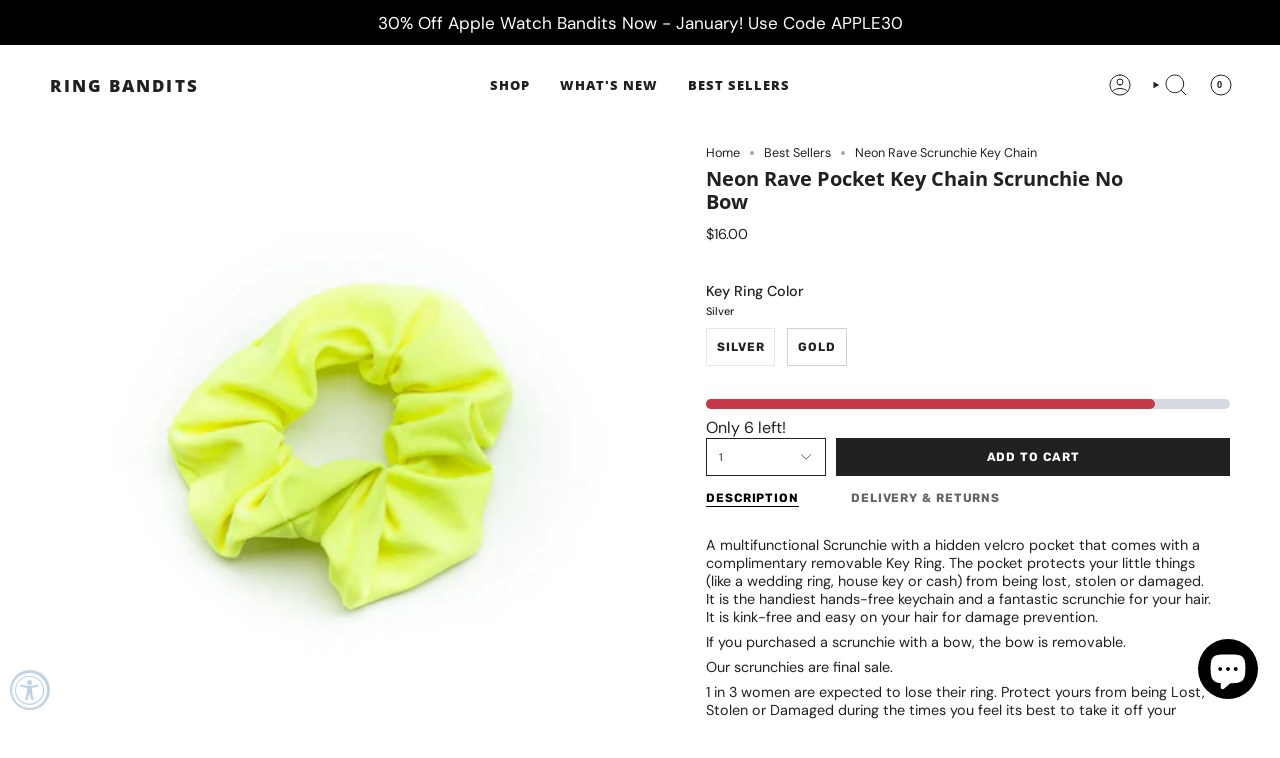

--- FILE ---
content_type: text/html; charset=utf-8
request_url: https://ringbandits.com/collections/best-sellers/products/neon-rave-scrunchie-key-chain
body_size: 52329
content:
<!doctype html>
<html class="no-js no-touch supports-no-cookies" lang="en">
<head>
	<script id="pandectes-rules">   /* PANDECTES-GDPR: DO NOT MODIFY AUTO GENERATED CODE OF THIS SCRIPT */      window.PandectesSettings = {"store":{"id":26227874,"plan":"basic","theme":"5/13NEW(prev.non)Live of Meraki Vision","primaryLocale":"en","adminMode":false,"headless":false,"storefrontRootDomain":"","checkoutRootDomain":"","storefrontAccessToken":""},"tsPublished":1715633282,"declaration":{"showPurpose":false,"showProvider":false,"showDateGenerated":true},"language":{"languageMode":"Single","fallbackLanguage":"en","languageDetection":"browser","languagesSupported":[]},"texts":{"managed":{"headerText":{"en":"We respect your privacy"},"consentText":{"en":"This website uses cookies to ensure you get the best experience."},"dismissButtonText":{"en":"Ok"},"linkText":{"en":"Learn more"},"imprintText":{"en":"Imprint"},"preferencesButtonText":{"en":"Preferences"},"allowButtonText":{"en":"Accept"},"denyButtonText":{"en":"Decline"},"leaveSiteButtonText":{"en":"Leave this site"},"cookiePolicyText":{"en":"Cookie policy"},"preferencesPopupTitleText":{"en":"Manage consent preferences"},"preferencesPopupIntroText":{"en":"We use cookies to optimize website functionality, analyze the performance, and provide personalized experience to you. Some cookies are essential to make the website operate and function correctly. Those cookies cannot be disabled. In this window you can manage your preference of cookies."},"preferencesPopupCloseButtonText":{"en":"Close"},"preferencesPopupAcceptAllButtonText":{"en":"Accept all"},"preferencesPopupRejectAllButtonText":{"en":"Reject all"},"preferencesPopupSaveButtonText":{"en":"Save preferences"},"accessSectionTitleText":{"en":"Data portability"},"accessSectionParagraphText":{"en":"You have the right to request access to your data at any time."},"rectificationSectionTitleText":{"en":"Data Rectification"},"rectificationSectionParagraphText":{"en":"You have the right to request your data to be updated whenever you think it is appropriate."},"erasureSectionTitleText":{"en":"Right to be forgotten"},"erasureSectionParagraphText":{"en":"You have the right to ask all your data to be erased. After that, you will no longer be able to access your account."},"declIntroText":{"en":"We use cookies to optimize website functionality, analyze the performance, and provide personalized experience to you. Some cookies are essential to make the website operate and function correctly. Those cookies cannot be disabled. In this window you can manage your preference of cookies."}},"categories":{"strictlyNecessaryCookiesTitleText":{"en":"Strictly necessary cookies"},"functionalityCookiesTitleText":{"en":"Functional cookies"},"performanceCookiesTitleText":{"en":"Performance cookies"},"targetingCookiesTitleText":{"en":"Targeting cookies"},"unclassifiedCookiesTitleText":{"en":"Unclassified cookies"},"strictlyNecessaryCookiesDescriptionText":{"en":"These cookies are essential in order to enable you to move around the website and use its features, such as accessing secure areas of the website. The website cannot function properly without these cookies."},"functionalityCookiesDescriptionText":{"en":"These cookies enable the site to provide enhanced functionality and personalisation. They may be set by us or by third party providers whose services we have added to our pages. If you do not allow these cookies then some or all of these services may not function properly."},"performanceCookiesDescriptionText":{"en":"These cookies enable us to monitor and improve the performance of our website. For example, they allow us to count visits, identify traffic sources and see which parts of the site are most popular."},"targetingCookiesDescriptionText":{"en":"These cookies may be set through our site by our advertising partners. They may be used by those companies to build a profile of your interests and show you relevant adverts on other sites.    They do not store directly personal information, but are based on uniquely identifying your browser and internet device. If you do not allow these cookies, you will experience less targeted advertising."},"unclassifiedCookiesDescriptionText":{"en":"Unclassified cookies are cookies that we are in the process of classifying, together with the providers of individual cookies."}},"auto":{"declName":{"en":"Name"},"declPath":{"en":"Path"},"declType":{"en":"Type"},"declDomain":{"en":"Domain"},"declPurpose":{"en":"Purpose"},"declProvider":{"en":"Provider"},"declRetention":{"en":"Retention"},"declFirstParty":{"en":"First-party"},"declThirdParty":{"en":"Third-party"},"declSeconds":{"en":"seconds"},"declMinutes":{"en":"minutes"},"declHours":{"en":"hours"},"declDays":{"en":"days"},"declMonths":{"en":"months"},"declYears":{"en":"years"},"declSession":{"en":"Session"},"cookiesDetailsText":{"en":"Cookies details"},"preferencesPopupAlwaysAllowedText":{"en":"Always allowed"},"submitButton":{"en":"Submit"},"submittingButton":{"en":"Submitting..."},"cancelButton":{"en":"Cancel"},"guestsSupportInfoText":{"en":"Please login with your customer account to further proceed."},"guestsSupportEmailPlaceholder":{"en":"E-mail address"},"guestsSupportEmailValidationError":{"en":"Email is not valid"},"guestsSupportEmailSuccessTitle":{"en":"Thank you for your request"},"guestsSupportEmailFailureTitle":{"en":"A problem occurred"},"guestsSupportEmailSuccessMessage":{"en":"If you are registered as a customer of this store, you will soon receive an email with instructions on how to proceed."},"guestsSupportEmailFailureMessage":{"en":"Your request was not submitted. Please try again and if problem persists, contact store owner for assistance."},"confirmationSuccessTitle":{"en":"Your request is verified"},"confirmationFailureTitle":{"en":"A problem occurred"},"confirmationSuccessMessage":{"en":"We will soon get back to you as to your request."},"confirmationFailureMessage":{"en":"Your request was not verified. Please try again and if problem persists, contact store owner for assistance"},"consentSectionTitleText":{"en":"Your cookie consent"},"consentSectionNoConsentText":{"en":"You have not consented to the cookies policy of this website."},"consentSectionConsentedText":{"en":"You consented to the cookies policy of this website on"},"consentStatus":{"en":"Consent preference"},"consentDate":{"en":"Consent date"},"consentId":{"en":"Consent ID"},"consentSectionChangeConsentActionText":{"en":"Change consent preference"},"accessSectionGDPRRequestsActionText":{"en":"Data subject requests"},"accessSectionAccountInfoActionText":{"en":"Personal data"},"accessSectionOrdersRecordsActionText":{"en":"Orders"},"accessSectionDownloadReportActionText":{"en":"Request export"},"rectificationCommentPlaceholder":{"en":"Describe what you want to be updated"},"rectificationCommentValidationError":{"en":"Comment is required"},"rectificationSectionEditAccountActionText":{"en":"Request an update"},"erasureSectionRequestDeletionActionText":{"en":"Request personal data deletion"}}},"library":{"previewMode":false,"fadeInTimeout":0,"defaultBlocked":7,"showLink":false,"showImprintLink":false,"enabled":true,"cookie":{"name":"_pandectes_gdpr","expiryDays":365,"secure":true},"dismissOnScroll":false,"dismissOnWindowClick":false,"dismissOnTimeout":false,"palette":{"popup":{"background":"#FFFFFF","backgroundForCalculations":{"a":1,"b":255,"g":255,"r":255},"text":"#000000"},"button":{"background":"transparent","backgroundForCalculations":{"a":1,"b":255,"g":255,"r":255},"text":"#000000","textForCalculation":{"a":1,"b":0,"g":0,"r":0},"border":"#000000"}},"content":{"href":"https://ring-bandits-llc.myshopify.com/policies/privacy-policy","imprintHref":"/","close":"&#10005;","target":"","logo":"<img class=\"cc-banner-logo\" height=\"10\" width=\"10\" src=\"https://cdn.shopify.com/s/files/1/2622/7874/t/46/assets/pandectes-logo.png?v=1715267018\" alt=\"RING BANDITS \" />"},"window":"<div role=\"dialog\" aria-live=\"polite\" aria-label=\"cookieconsent\" aria-describedby=\"cookieconsent:desc\" id=\"pandectes-banner\" class=\"cc-window-wrapper cc-top-wrapper\"><div class=\"pd-cookie-banner-window cc-window {{classes}}\"><!--googleoff: all-->{{children}}<!--googleon: all--></div></div>","compliance":{"opt-both":"<div class=\"cc-compliance cc-highlight\">{{deny}}{{allow}}</div>"},"type":"opt-both","layouts":{"basic":"{{logo}}{{message}}{{compliance}}{{close}}"},"position":"top","theme":"wired","revokable":false,"animateRevokable":false,"revokableReset":false,"revokableLogoUrl":"","revokablePlacement":"bottom-left","revokableMarginHorizontal":15,"revokableMarginVertical":15,"static":false,"autoAttach":true,"hasTransition":true,"blacklistPage":[""]},"geolocation":{"brOnly":false,"caOnly":false,"euOnly":false,"jpOnly":false,"thOnly":false,"canadaOnly":false,"globalVisibility":true},"dsr":{"guestsSupport":false,"accessSectionDownloadReportAuto":false},"banner":{"resetTs":1673543725,"extraCss":"        .cc-banner-logo {max-width: 24em!important;}    @media(min-width: 768px) {.cc-window.cc-floating{max-width: 24em!important;width: 24em!important;}}    .cc-message, .pd-cookie-banner-window .cc-header, .cc-logo {text-align: left}    .cc-window-wrapper{z-index: 2147483647;}    .cc-window{z-index: 2147483647;font-family: inherit;}    .pd-cookie-banner-window .cc-header{font-family: inherit;}    .pd-cp-ui{font-family: inherit; background-color: #FFFFFF;color:#000000;}    button.pd-cp-btn, a.pd-cp-btn{}    input + .pd-cp-preferences-slider{background-color: rgba(0, 0, 0, 0.3)}    .pd-cp-scrolling-section::-webkit-scrollbar{background-color: rgba(0, 0, 0, 0.3)}    input:checked + .pd-cp-preferences-slider{background-color: rgba(0, 0, 0, 1)}    .pd-cp-scrolling-section::-webkit-scrollbar-thumb {background-color: rgba(0, 0, 0, 1)}    .pd-cp-ui-close{color:#000000;}    .pd-cp-preferences-slider:before{background-color: #FFFFFF}    .pd-cp-title:before {border-color: #000000!important}    .pd-cp-preferences-slider{background-color:#000000}    .pd-cp-toggle{color:#000000!important}    @media(max-width:699px) {.pd-cp-ui-close-top svg {fill: #000000}}    .pd-cp-toggle:hover,.pd-cp-toggle:visited,.pd-cp-toggle:active{color:#000000!important}    .pd-cookie-banner-window {box-shadow: 0 0 18px rgb(0 0 0 / 20%);}  ","customJavascript":null,"showPoweredBy":false,"hybridStrict":false,"cookiesBlockedByDefault":"7","isActive":false,"implicitSavePreferences":false,"cookieIcon":false,"blockBots":false,"showCookiesDetails":true,"hasTransition":true,"blockingPage":false,"showOnlyLandingPage":false,"leaveSiteUrl":"https://www.google.com","linkRespectStoreLang":false},"cookies":{"0":[{"name":"keep_alive","domain":"ringbandits.com","path":"/","provider":"Shopify","firstParty":true,"retention":"30 minute(s)","expires":30,"unit":"declMinutes","purpose":{"en":"Used in connection with buyer localization."}},{"name":"secure_customer_sig","domain":"ringbandits.com","path":"/","provider":"Shopify","firstParty":true,"retention":"1 year(s)","expires":1,"unit":"declYears","purpose":{"en":"Used in connection with customer login."}},{"name":"localization","domain":"ringbandits.com","path":"/","provider":"Shopify","firstParty":true,"retention":"1 year(s)","expires":1,"unit":"declYears","purpose":{"en":"Shopify store localization"}},{"name":"cart_currency","domain":"ringbandits.com","path":"/","provider":"Shopify","firstParty":true,"retention":"14 day(s)","expires":14,"unit":"declDays","purpose":{"en":"Used in connection with shopping cart."}},{"name":"_secure_session_id","domain":"ringbandits.com","path":"/","provider":"Shopify","firstParty":true,"retention":"24 hour(s)","expires":24,"unit":"declHours","purpose":{"en":"Used in connection with navigation through a storefront."}}],"1":[{"name":"_orig_referrer","domain":".ringbandits.com","path":"/","provider":"Shopify","firstParty":true,"retention":"14 day(s)","expires":14,"unit":"declDays","purpose":{"en":"Tracks landing pages."}},{"name":"_landing_page","domain":".ringbandits.com","path":"/","provider":"Shopify","firstParty":true,"retention":"14 day(s)","expires":14,"unit":"declDays","purpose":{"en":"Tracks landing pages."}},{"name":"_y","domain":".ringbandits.com","path":"/","provider":"Shopify","firstParty":true,"retention":"1 year(s)","expires":1,"unit":"declYears","purpose":{"en":"Shopify analytics."}},{"name":"_s","domain":".ringbandits.com","path":"/","provider":"Shopify","firstParty":true,"retention":"30 minute(s)","expires":30,"unit":"declMinutes","purpose":{"en":"Shopify analytics."}},{"name":"_shopify_y","domain":".ringbandits.com","path":"/","provider":"Shopify","firstParty":true,"retention":"1 year(s)","expires":1,"unit":"declYears","purpose":{"en":"Shopify analytics."}},{"name":"_shopify_s","domain":".ringbandits.com","path":"/","provider":"Shopify","firstParty":true,"retention":"30 minute(s)","expires":30,"unit":"declMinutes","purpose":{"en":"Shopify analytics."}},{"name":"_shopify_sa_t","domain":".ringbandits.com","path":"/","provider":"Shopify","firstParty":true,"retention":"30 minute(s)","expires":30,"unit":"declMinutes","purpose":{"en":"Shopify analytics relating to marketing & referrals."}},{"name":"_shopify_sa_p","domain":".ringbandits.com","path":"/","provider":"Shopify","firstParty":true,"retention":"30 minute(s)","expires":30,"unit":"declMinutes","purpose":{"en":"Shopify analytics relating to marketing & referrals."}}],"2":[{"name":"_ga","domain":".ringbandits.com","path":"/","provider":"Google","firstParty":true,"retention":"1 year(s)","expires":1,"unit":"declYears","purpose":{"en":"Cookie is set by Google Analytics with unknown functionality"}},{"name":"_gid","domain":".ringbandits.com","path":"/","provider":"Google","firstParty":true,"retention":"24 hour(s)","expires":24,"unit":"declHours","purpose":{"en":"Cookie is placed by Google Analytics to count and track pageviews."}},{"name":"_gat","domain":".ringbandits.com","path":"/","provider":"Google","firstParty":true,"retention":"31 second(s)","expires":31,"unit":"declSeconds","purpose":{"en":"Cookie is placed by Google Analytics to filter requests from bots."}}],"4":[{"name":"__kla_id","domain":"ringbandits.com","path":"/","provider":"Klaviyo","firstParty":true,"retention":"1 year(s)","expires":1,"unit":"declYears","purpose":{"en":"Tracks when someone clicks through a Klaviyo email to your website"}},{"name":"_fbp","domain":".ringbandits.com","path":"/","provider":"Facebook","firstParty":true,"retention":"90 day(s)","expires":90,"unit":"declDays","purpose":{"en":"Cookie is placed by Facebook to track visits across websites."}},{"name":"_pin_unauth","domain":".ringbandits.com","path":"/","provider":"Pinterest","firstParty":true,"retention":"1 year(s)","expires":1,"unit":"declYears","purpose":{"en":"Used to group actions for users who cannot be identified by Pinterest."}},{"name":"_ama","domain":"ringbandits.com","path":"/","provider":"Optimizely","firstParty":true,"retention":"1 year(s)","expires":1,"unit":"declYears","purpose":{"en":"Used by Optimizely service."}}],"8":[{"name":"_ttp","domain":".tiktok.com","path":"/","provider":"Unknown","firstParty":true,"retention":"1 year(s)","expires":1,"unit":"declYears","purpose":{"en":""}},{"name":"_tt_enable_cookie","domain":".ringbandits.com","path":"/","provider":"Unknown","firstParty":true,"retention":"1 year(s)","expires":1,"unit":"declYears","purpose":{"en":""}},{"name":"_ttp","domain":".ringbandits.com","path":"/","provider":"Unknown","firstParty":true,"retention":"1 year(s)","expires":1,"unit":"declYears","purpose":{"en":""}}]},"blocker":{"isActive":false,"googleConsentMode":{"id":"","analyticsId":"","isActive":false,"adStorageCategory":4,"analyticsStorageCategory":2,"personalizationStorageCategory":1,"functionalityStorageCategory":1,"customEvent":true,"securityStorageCategory":0,"redactData":true,"urlPassthrough":false},"facebookPixel":{"id":"","isActive":false,"ldu":false},"rakuten":{"isActive":false,"cmp":false,"ccpa":false},"defaultBlocked":7,"patterns":{"whiteList":[],"blackList":{"1":[],"2":[],"4":[],"8":[]},"iframesWhiteList":[],"iframesBlackList":{"1":[],"2":[],"4":[],"8":[]},"beaconsWhiteList":[],"beaconsBlackList":{"1":[],"2":[],"4":[],"8":[]}}}}      !function(){"use strict";window.PandectesRules=window.PandectesRules||{},window.PandectesRules.manualBlacklist={1:[],2:[],4:[]},window.PandectesRules.blacklistedIFrames={1:[],2:[],4:[]},window.PandectesRules.blacklistedCss={1:[],2:[],4:[]},window.PandectesRules.blacklistedBeacons={1:[],2:[],4:[]};var e="javascript/blocked";function t(e){return new RegExp(e.replace(/[/\\.+?$()]/g,"\\$&").replace("*","(.*)"))}var n=function(e){var t=arguments.length>1&&void 0!==arguments[1]?arguments[1]:"log";new URLSearchParams(window.location.search).get("log")&&console[t]("PandectesRules: ".concat(e))};function a(e){var t=document.createElement("script");t.async=!0,t.src=e,document.head.appendChild(t)}function r(e,t){var n=Object.keys(e);if(Object.getOwnPropertySymbols){var a=Object.getOwnPropertySymbols(e);t&&(a=a.filter((function(t){return Object.getOwnPropertyDescriptor(e,t).enumerable}))),n.push.apply(n,a)}return n}function o(e){for(var t=1;t<arguments.length;t++){var n=null!=arguments[t]?arguments[t]:{};t%2?r(Object(n),!0).forEach((function(t){c(e,t,n[t])})):Object.getOwnPropertyDescriptors?Object.defineProperties(e,Object.getOwnPropertyDescriptors(n)):r(Object(n)).forEach((function(t){Object.defineProperty(e,t,Object.getOwnPropertyDescriptor(n,t))}))}return e}function i(e){var t=function(e,t){if("object"!=typeof e||!e)return e;var n=e[Symbol.toPrimitive];if(void 0!==n){var a=n.call(e,t||"default");if("object"!=typeof a)return a;throw new TypeError("@@toPrimitive must return a primitive value.")}return("string"===t?String:Number)(e)}(e,"string");return"symbol"==typeof t?t:String(t)}function s(e){return s="function"==typeof Symbol&&"symbol"==typeof Symbol.iterator?function(e){return typeof e}:function(e){return e&&"function"==typeof Symbol&&e.constructor===Symbol&&e!==Symbol.prototype?"symbol":typeof e},s(e)}function c(e,t,n){return(t=i(t))in e?Object.defineProperty(e,t,{value:n,enumerable:!0,configurable:!0,writable:!0}):e[t]=n,e}function l(e,t){return function(e){if(Array.isArray(e))return e}(e)||function(e,t){var n=null==e?null:"undefined"!=typeof Symbol&&e[Symbol.iterator]||e["@@iterator"];if(null!=n){var a,r,o,i,s=[],c=!0,l=!1;try{if(o=(n=n.call(e)).next,0===t){if(Object(n)!==n)return;c=!1}else for(;!(c=(a=o.call(n)).done)&&(s.push(a.value),s.length!==t);c=!0);}catch(e){l=!0,r=e}finally{try{if(!c&&null!=n.return&&(i=n.return(),Object(i)!==i))return}finally{if(l)throw r}}return s}}(e,t)||d(e,t)||function(){throw new TypeError("Invalid attempt to destructure non-iterable instance.\nIn order to be iterable, non-array objects must have a [Symbol.iterator]() method.")}()}function u(e){return function(e){if(Array.isArray(e))return f(e)}(e)||function(e){if("undefined"!=typeof Symbol&&null!=e[Symbol.iterator]||null!=e["@@iterator"])return Array.from(e)}(e)||d(e)||function(){throw new TypeError("Invalid attempt to spread non-iterable instance.\nIn order to be iterable, non-array objects must have a [Symbol.iterator]() method.")}()}function d(e,t){if(e){if("string"==typeof e)return f(e,t);var n=Object.prototype.toString.call(e).slice(8,-1);return"Object"===n&&e.constructor&&(n=e.constructor.name),"Map"===n||"Set"===n?Array.from(e):"Arguments"===n||/^(?:Ui|I)nt(?:8|16|32)(?:Clamped)?Array$/.test(n)?f(e,t):void 0}}function f(e,t){(null==t||t>e.length)&&(t=e.length);for(var n=0,a=new Array(t);n<t;n++)a[n]=e[n];return a}var p=window.PandectesRulesSettings||window.PandectesSettings,g=!(void 0===window.dataLayer||!Array.isArray(window.dataLayer)||!window.dataLayer.some((function(e){return"pandectes_full_scan"===e.event}))),y=function(){var e,t=arguments.length>0&&void 0!==arguments[0]?arguments[0]:"_pandectes_gdpr",n=("; "+document.cookie).split("; "+t+"=");if(n.length<2)e={};else{var a=n.pop().split(";");e=window.atob(a.shift())}var r=function(e){try{return JSON.parse(e)}catch(e){return!1}}(e);return!1!==r?r:e}(),h=p.banner.isActive,v=p.blocker,w=v.defaultBlocked,m=v.patterns,b=y&&null!==y.preferences&&void 0!==y.preferences?y.preferences:null,k=g?0:h?null===b?w:b:0,_={1:0==(1&k),2:0==(2&k),4:0==(4&k)},L=m.blackList,S=m.whiteList,C=m.iframesBlackList,P=m.iframesWhiteList,A=m.beaconsBlackList,O=m.beaconsWhiteList,j={blackList:[],whiteList:[],iframesBlackList:{1:[],2:[],4:[],8:[]},iframesWhiteList:[],beaconsBlackList:{1:[],2:[],4:[],8:[]},beaconsWhiteList:[]};[1,2,4].map((function(e){var n;_[e]||((n=j.blackList).push.apply(n,u(L[e].length?L[e].map(t):[])),j.iframesBlackList[e]=C[e].length?C[e].map(t):[],j.beaconsBlackList[e]=A[e].length?A[e].map(t):[])})),j.whiteList=S.length?S.map(t):[],j.iframesWhiteList=P.length?P.map(t):[],j.beaconsWhiteList=O.length?O.map(t):[];var E={scripts:[],iframes:{1:[],2:[],4:[]},beacons:{1:[],2:[],4:[]},css:{1:[],2:[],4:[]}},B=function(t,n){return t&&(!n||n!==e)&&(!j.blackList||j.blackList.some((function(e){return e.test(t)})))&&(!j.whiteList||j.whiteList.every((function(e){return!e.test(t)})))},I=function(e){var t=e.getAttribute("src");return j.blackList&&j.blackList.every((function(e){return!e.test(t)}))||j.whiteList&&j.whiteList.some((function(e){return e.test(t)}))},R=function(e,t){var n=j.iframesBlackList[t],a=j.iframesWhiteList;return e&&(!n||n.some((function(t){return t.test(e)})))&&(!a||a.every((function(t){return!t.test(e)})))},T=function(e,t){var n=j.beaconsBlackList[t],a=j.beaconsWhiteList;return e&&(!n||n.some((function(t){return t.test(e)})))&&(!a||a.every((function(t){return!t.test(e)})))},N=new MutationObserver((function(e){for(var t=0;t<e.length;t++)for(var n=e[t].addedNodes,a=0;a<n.length;a++){var r=n[a],o=r.dataset&&r.dataset.cookiecategory;if(1===r.nodeType&&"LINK"===r.tagName){var i=r.dataset&&r.dataset.href;if(i&&o)switch(o){case"functionality":case"C0001":E.css[1].push(i);break;case"performance":case"C0002":E.css[2].push(i);break;case"targeting":case"C0003":E.css[4].push(i)}}}})),x=new MutationObserver((function(t){for(var n=0;n<t.length;n++)for(var a=t[n].addedNodes,r=function(){var t=a[o],n=t.src||t.dataset&&t.dataset.src,r=t.dataset&&t.dataset.cookiecategory;if(1===t.nodeType&&"IFRAME"===t.tagName){if(n){var i=!1;R(n,1)||"functionality"===r||"C0001"===r?(i=!0,E.iframes[1].push(n)):R(n,2)||"performance"===r||"C0002"===r?(i=!0,E.iframes[2].push(n)):(R(n,4)||"targeting"===r||"C0003"===r)&&(i=!0,E.iframes[4].push(n)),i&&(t.removeAttribute("src"),t.setAttribute("data-src",n))}}else if(1===t.nodeType&&"IMG"===t.tagName){if(n){var s=!1;T(n,1)?(s=!0,E.beacons[1].push(n)):T(n,2)?(s=!0,E.beacons[2].push(n)):T(n,4)&&(s=!0,E.beacons[4].push(n)),s&&(t.removeAttribute("src"),t.setAttribute("data-src",n))}}else if(1===t.nodeType&&"LINK"===t.tagName){var c=t.dataset&&t.dataset.href;if(c&&r)switch(r){case"functionality":case"C0001":E.css[1].push(c);break;case"performance":case"C0002":E.css[2].push(c);break;case"targeting":case"C0003":E.css[4].push(c)}}else if(1===t.nodeType&&"SCRIPT"===t.tagName){var l=t.type,u=!1;if(B(n,l))u=!0;else if(n&&r)switch(r){case"functionality":case"C0001":u=!0,window.PandectesRules.manualBlacklist[1].push(n);break;case"performance":case"C0002":u=!0,window.PandectesRules.manualBlacklist[2].push(n);break;case"targeting":case"C0003":u=!0,window.PandectesRules.manualBlacklist[4].push(n)}if(u){E.scripts.push([t,l]),t.type=e;t.addEventListener("beforescriptexecute",(function n(a){t.getAttribute("type")===e&&a.preventDefault(),t.removeEventListener("beforescriptexecute",n)})),t.parentElement&&t.parentElement.removeChild(t)}}},o=0;o<a.length;o++)r()})),D=document.createElement,M={src:Object.getOwnPropertyDescriptor(HTMLScriptElement.prototype,"src"),type:Object.getOwnPropertyDescriptor(HTMLScriptElement.prototype,"type")};window.PandectesRules.unblockCss=function(e){var t=E.css[e]||[];t.length&&n("Unblocking CSS for ".concat(e)),t.forEach((function(e){var t=document.querySelector('link[data-href^="'.concat(e,'"]'));t.removeAttribute("data-href"),t.href=e})),E.css[e]=[]},window.PandectesRules.unblockIFrames=function(e){var t=E.iframes[e]||[];t.length&&n("Unblocking IFrames for ".concat(e)),j.iframesBlackList[e]=[],t.forEach((function(e){var t=document.querySelector('iframe[data-src^="'.concat(e,'"]'));t.removeAttribute("data-src"),t.src=e})),E.iframes[e]=[]},window.PandectesRules.unblockBeacons=function(e){var t=E.beacons[e]||[];t.length&&n("Unblocking Beacons for ".concat(e)),j.beaconsBlackList[e]=[],t.forEach((function(e){var t=document.querySelector('img[data-src^="'.concat(e,'"]'));t.removeAttribute("data-src"),t.src=e})),E.beacons[e]=[]},window.PandectesRules.unblockInlineScripts=function(e){var t=1===e?"functionality":2===e?"performance":"targeting";document.querySelectorAll('script[type="javascript/blocked"][data-cookiecategory="'.concat(t,'"]')).forEach((function(e){var t=e.textContent;e.parentNode.removeChild(e);var n=document.createElement("script");n.type="text/javascript",n.textContent=t,document.body.appendChild(n)}))},window.PandectesRules.unblock=function(a){a.length<1?(j.blackList=[],j.whiteList=[],j.iframesBlackList=[],j.iframesWhiteList=[]):(j.blackList&&(j.blackList=j.blackList.filter((function(e){return a.every((function(t){return"string"==typeof t?!e.test(t):t instanceof RegExp?e.toString()!==t.toString():void 0}))}))),j.whiteList&&(j.whiteList=[].concat(u(j.whiteList),u(a.map((function(e){if("string"==typeof e){var n=".*"+t(e)+".*";if(j.whiteList.every((function(e){return e.toString()!==n.toString()})))return new RegExp(n)}else if(e instanceof RegExp&&j.whiteList.every((function(t){return t.toString()!==e.toString()})))return e;return null})).filter(Boolean)))));for(var r=document.querySelectorAll('script[type="'.concat(e,'"]')),o=0;o<r.length;o++){var i=r[o];I(i)&&(E.scripts.push([i,"application/javascript"]),i.parentElement.removeChild(i))}var s=0;u(E.scripts).forEach((function(e,t){var n=l(e,2),a=n[0],r=n[1];if(I(a)){for(var o=document.createElement("script"),i=0;i<a.attributes.length;i++){var c=a.attributes[i];"src"!==c.name&&"type"!==c.name&&o.setAttribute(c.name,a.attributes[i].value)}o.setAttribute("src",a.src),o.setAttribute("type",r||"application/javascript"),document.head.appendChild(o),E.scripts.splice(t-s,1),s++}})),0==j.blackList.length&&0===j.iframesBlackList[1].length&&0===j.iframesBlackList[2].length&&0===j.iframesBlackList[4].length&&0===j.beaconsBlackList[1].length&&0===j.beaconsBlackList[2].length&&0===j.beaconsBlackList[4].length&&(n("Disconnecting observers"),x.disconnect(),N.disconnect())};var z,W,F=p.store.adminMode,U=p.banner.isActive,q=p.blocker,J=q.defaultBlocked;U&&(z=function(){!function(){var e=window.Shopify.trackingConsent;if(!1!==e.shouldShowBanner()||null!==b||7!==J)try{var t=F&&!(window.Shopify&&window.Shopify.AdminBarInjector),a={preferences:0==(1&k)||g||t,analytics:0==(2&k)||g||t,marketing:0==(4&k)||g||t};e.firstPartyMarketingAllowed()===a.marketing&&e.analyticsProcessingAllowed()===a.analytics&&e.preferencesProcessingAllowed()===a.preferences||(a.sale_of_data=a.marketing,e.setTrackingConsent(a,(function(e){e&&e.error?n("Shopify.customerPrivacy API - failed to setTrackingConsent"):n("setTrackingConsent(".concat(JSON.stringify(a),")"))})))}catch(e){n("Shopify.customerPrivacy API - exception")}}(),function(){var e=window.Shopify.trackingConsent,t=e.currentVisitorConsent();if(q.gpcIsActive&&"CCPA"===e.getRegulation()&&"no"===t.gpc&&"yes"!==t.sale_of_data){var a={sale_of_data:!1};e.setTrackingConsent(a,(function(e){e&&e.error?n("Shopify.customerPrivacy API - failed to setTrackingConsent({".concat(JSON.stringify(a),")")):n("setTrackingConsent(".concat(JSON.stringify(a),")"))}))}}()},W=null,window.Shopify&&window.Shopify.loadFeatures&&window.Shopify.trackingConsent?z():W=setInterval((function(){window.Shopify&&window.Shopify.loadFeatures&&(clearInterval(W),window.Shopify.loadFeatures([{name:"consent-tracking-api",version:"0.1"}],(function(e){e?n("Shopify.customerPrivacy API - failed to load"):(n("shouldShowBanner() -> ".concat(window.Shopify.trackingConsent.shouldShowBanner()," | saleOfDataRegion() -> ").concat(window.Shopify.trackingConsent.saleOfDataRegion())),z())})))}),10));var G=p.banner.isActive,H=p.blocker.googleConsentMode,$=H.isActive,K=H.customEvent,V=H.id,Q=void 0===V?"":V,X=H.analyticsId,Y=void 0===X?"":X,Z=H.adwordsId,ee=void 0===Z?"":Z,te=H.redactData,ne=H.urlPassthrough,ae=H.adStorageCategory,re=H.analyticsStorageCategory,oe=H.functionalityStorageCategory,ie=H.personalizationStorageCategory,se=H.securityStorageCategory,ce=H.dataLayerProperty,le=void 0===ce?"dataLayer":ce,ue=H.waitForUpdate,de=void 0===ue?0:ue,fe=H.useNativeChannel,pe=void 0!==fe&&fe;function ge(){window[le].push(arguments)}window[le]=window[le]||[];var ye,he,ve={hasInitialized:!1,useNativeChannel:!1,ads_data_redaction:!1,url_passthrough:!1,data_layer_property:"dataLayer",storage:{ad_storage:"granted",ad_user_data:"granted",ad_personalization:"granted",analytics_storage:"granted",functionality_storage:"granted",personalization_storage:"granted",security_storage:"granted"}};if(G&&$){var we=0==(k&ae)?"granted":"denied",me=0==(k&re)?"granted":"denied",be=0==(k&oe)?"granted":"denied",ke=0==(k&ie)?"granted":"denied",_e=0==(k&se)?"granted":"denied";ve.hasInitialized=!0,ve.useNativeChannel=pe,ve.ads_data_redaction="denied"===we&&te,ve.url_passthrough=ne,ve.storage.ad_storage=we,ve.storage.ad_user_data=we,ve.storage.ad_personalization=we,ve.storage.analytics_storage=me,ve.storage.functionality_storage=be,ve.storage.personalization_storage=ke,ve.storage.security_storage=_e,de&&(ve.storage.wait_for_update="denied"===me||"denied"===we?de:0),ve.data_layer_property=le||"dataLayer",ve.ads_data_redaction&&ge("set","ads_data_redaction",ve.ads_data_redaction),ve.url_passthrough&&ge("set","url_passthrough",ve.url_passthrough),ve.useNativeChannel&&(window[le].push=function(){for(var e=arguments.length,t=new Array(e),n=0;n<e;n++)t[n]=arguments[n];if(t&&t[0]){var a=t[0][0],r=t[0][1],o=t[0][2],i=o&&"object"===s(o)&&4===Object.values(o).length&&o.ad_storage&&o.analytics_storage&&o.ad_user_data&&o.ad_personalization;if("consent"===a&&i)if("default"===r)o.functionality_storage=ve.storage.functionality_storage,o.personalization_storage=ve.storage.personalization_storage,o.security_storage="granted",ve.storage.wait_for_update&&(o.wait_for_update=ve.storage.wait_for_update);else if("update"===r){try{var c=window.Shopify.customerPrivacy.preferencesProcessingAllowed()?"granted":"denied";o.functionality_storage=c,o.personalization_storage=c}catch(e){}o.security_storage="granted"}}return Array.prototype.push.apply(this,t)}),function(){ge("consent","default",ve.storage),!1===pe?console.log("Pandectes: Google Consent Mode (av2)"):console.log("Pandectes: Google Consent Mode (av2nc)");(Q.length||Y.length||ee.length)&&(window[ve.data_layer_property].push({"pandectes.start":(new Date).getTime(),event:"pandectes-rules.min.js"}),(Y.length||ee.length)&&ge("js",new Date));var e="https://www.googletagmanager.com";if(Q.length){var t=Q.split(",");window[ve.data_layer_property].push({"gtm.start":(new Date).getTime(),event:"gtm.js"});for(var n=0;n<t.length;n++){var r="dataLayer"!==ve.data_layer_property?"&l=".concat(ve.data_layer_property):"";a("".concat(e,"/gtm.js?id=").concat(t[n].trim()).concat(r))}}if(Y.length)for(var o=Y.split(","),i=0;i<o.length;i++){var s=o[i].trim();s.length&&(a("".concat(e,"/gtag/js?id=").concat(s)),ge("config",s,{send_page_view:!1}))}if(ee.length)for(var c=ee.split(","),l=0;l<c.length;l++){var u=c[l].trim();u.length&&(a("".concat(e,"/gtag/js?id=").concat(u)),ge("config",u,{allow_enhanced_conversions:!0}))}}()}G&&K&&(he=7===(ye=k)?"deny":0===ye?"allow":"mixed",window[le].push({event:"Pandectes_Consent_Update",pandectes_status:he,pandectes_categories:{C0000:"allow",C0001:_[1]?"allow":"deny",C0002:_[2]?"allow":"deny",C0003:_[4]?"allow":"deny"}}));var Le=p.blocker,Se=Le.klaviyoIsActive,Ce=Le.googleConsentMode.adStorageCategory;Se&&window.addEventListener("PandectesEvent_OnConsent",(function(e){var t=e.detail.preferences;if(null!=t){var n=0==(t&Ce)?"granted":"denied";void 0!==window.klaviyo&&window.klaviyo.isIdentified()&&window.klaviyo.push(["identify",{ad_personalization:n,ad_user_data:n}])}})),p.banner.revokableTrigger&&window.addEventListener("PandectesEvent_OnInitialize",(function(){document.querySelectorAll('[href*="#reopenBanner"]').forEach((function(e){e.onclick=function(e){e.preventDefault(),window.Pandectes.fn.revokeConsent()}}))})),window.PandectesRules.gcm=ve;var Pe=p.banner.isActive,Ae=p.blocker.isActive;n("Prefs: ".concat(k," | Banner: ").concat(Pe?"on":"off"," | Blocker: ").concat(Ae?"on":"off"));var Oe=null===b&&/\/checkouts\//.test(window.location.pathname);Pe&&0!==k&&!1===g&&Ae&&!Oe&&(n("Blocker will execute"),document.createElement=function(){for(var t=arguments.length,n=new Array(t),a=0;a<t;a++)n[a]=arguments[a];if("script"!==n[0].toLowerCase())return D.bind?D.bind(document).apply(void 0,n):D;var r=D.bind(document).apply(void 0,n);try{Object.defineProperties(r,{src:o(o({},M.src),{},{set:function(t){B(t,r.type)&&M.type.set.call(this,e),M.src.set.call(this,t)}}),type:o(o({},M.type),{},{get:function(){var t=M.type.get.call(this);return t===e||B(this.src,t)?null:t},set:function(t){var n=B(r.src,r.type)?e:t;M.type.set.call(this,n)}})}),r.setAttribute=function(t,n){if("type"===t){var a=B(r.src,r.type)?e:n;M.type.set.call(r,a)}else"src"===t?(B(n,r.type)&&M.type.set.call(r,e),M.src.set.call(r,n)):HTMLScriptElement.prototype.setAttribute.call(r,t,n)}}catch(e){console.warn("Pandectes: unable to prevent script execution for script src ",r.src,".\n",'A likely cause would be because you are using a third-party browser extension that monkey patches the "document.createElement" function.')}return r},x.observe(document.documentElement,{childList:!0,subtree:!0}),N.observe(document.documentElement,{childList:!0,subtree:!0}))}();
</script>
	
    <meta charset="UTF-8">
  <meta http-equiv="X-UA-Compatible" content="IE=edge">
  <meta name="viewport" content="width=device-width, initial-scale=1.0">
  <meta name="theme-color" content="#e8e8e8">
  <link rel="canonical" href="https://ringbandits.com/products/neon-rave-scrunchie-key-chain">
  <link rel="preconnect" href="https://cdn.shopify.com" crossorigin>
  <!-- ======================= Broadcast Theme V5.0.0 ========================= --><link rel="preconnect" href="https://fonts.shopifycdn.com" crossorigin><link href="//ringbandits.com/cdn/shop/t/46/assets/theme.css?v=130965975758379601351715267018" as="style" rel="preload">
  <link href="//ringbandits.com/cdn/shop/t/46/assets/new-styles.css?v=12686033814045601391715267018" as="style" rel="preload">
  <link href="//ringbandits.com/cdn/shop/t/46/assets/vendor.js?v=93779096473886333451715267018" as="script" rel="preload">
  <link href="//ringbandits.com/cdn/shop/t/46/assets/theme.js?v=64425254595996784921715267018" as="script" rel="preload">

    <link rel="icon" type="image/png" href="//ringbandits.com/cdn/shop/files/logobandits.png?crop=center&height=32&v=1684856633&width=32">
  

  <!-- Title and description ================================================ -->
  
  <title>
    
    Neon Rave Scrunchie Key Chain
    
    
    
      &ndash; RING BANDITS 
    
  </title>

  
    <meta name="description" content="A multifunctional Scrunchie with a hidden velcro pocket that comes with a complimentary removable Key Ring. The pocket protects your little things (like a wedding ring, house key or cash) from being lost, stolen or damaged. It is the handiest hands-free keychain and a fantastic scrunchie for your hair. It is kink-free ">
  

  <meta property="og:site_name" content="RING BANDITS ">
<meta property="og:url" content="https://ringbandits.com/products/neon-rave-scrunchie-key-chain">
<meta property="og:title" content="Neon Rave Scrunchie Key Chain">
<meta property="og:type" content="product">
<meta property="og:description" content="A multifunctional Scrunchie with a hidden velcro pocket that comes with a complimentary removable Key Ring. The pocket protects your little things (like a wedding ring, house key or cash) from being lost, stolen or damaged. It is the handiest hands-free keychain and a fantastic scrunchie for your hair. It is kink-free "><meta property="og:image" content="http://ringbandits.com/cdn/shop/products/neon-rave-bunchie-scrunchie-no-bow_bb80739c-578a-451a-852a-66fa079b50b5.jpg?v=1677783415">
  <meta property="og:image:secure_url" content="https://ringbandits.com/cdn/shop/products/neon-rave-bunchie-scrunchie-no-bow_bb80739c-578a-451a-852a-66fa079b50b5.jpg?v=1677783415">
  <meta property="og:image:width" content="1024">
  <meta property="og:image:height" content="1024"><meta property="og:price:amount" content="16.00">
  <meta property="og:price:currency" content="USD"><meta name="twitter:card" content="summary_large_image">
<meta name="twitter:title" content="Neon Rave Scrunchie Key Chain">
<meta name="twitter:description" content="A multifunctional Scrunchie with a hidden velcro pocket that comes with a complimentary removable Key Ring. The pocket protects your little things (like a wedding ring, house key or cash) from being lost, stolen or damaged. It is the handiest hands-free keychain and a fantastic scrunchie for your hair. It is kink-free ">

  <!-- CSS ================================================================== -->

  <link href="//ringbandits.com/cdn/shop/t/46/assets/font-settings.css?v=62087696812142192971759332756" rel="stylesheet" type="text/css" media="all" />

  
<style data-shopify>

:root {--scrollbar-width: 0px;





--COLOR-VIDEO-BG: #f2f2f2;
--COLOR-BG-BRIGHTER: #f2f2f2;--COLOR-BG: #ffffff;--COLOR-BG-TRANSPARENT: rgba(255, 255, 255, 0);
--COLOR-BG-SECONDARY: #F7F9FA;
--COLOR-BG-SECONDARY-LIGHTEN: #ffffff;
--COLOR-BG-RGB: 255, 255, 255;

--COLOR-TEXT-DARK: #000000;
--COLOR-TEXT: #212121;
--COLOR-TEXT-LIGHT: #646464;


/* === Opacity shades of grey ===*/
--COLOR-A5:  rgba(33, 33, 33, 0.05);
--COLOR-A10: rgba(33, 33, 33, 0.1);
--COLOR-A15: rgba(33, 33, 33, 0.15);
--COLOR-A20: rgba(33, 33, 33, 0.2);
--COLOR-A25: rgba(33, 33, 33, 0.25);
--COLOR-A30: rgba(33, 33, 33, 0.3);
--COLOR-A35: rgba(33, 33, 33, 0.35);
--COLOR-A40: rgba(33, 33, 33, 0.4);
--COLOR-A45: rgba(33, 33, 33, 0.45);
--COLOR-A50: rgba(33, 33, 33, 0.5);
--COLOR-A55: rgba(33, 33, 33, 0.55);
--COLOR-A60: rgba(33, 33, 33, 0.6);
--COLOR-A65: rgba(33, 33, 33, 0.65);
--COLOR-A70: rgba(33, 33, 33, 0.7);
--COLOR-A75: rgba(33, 33, 33, 0.75);
--COLOR-A80: rgba(33, 33, 33, 0.8);
--COLOR-A85: rgba(33, 33, 33, 0.85);
--COLOR-A90: rgba(33, 33, 33, 0.9);
--COLOR-A95: rgba(33, 33, 33, 0.95);

--COLOR-BORDER: rgb(255, 255, 255);
--COLOR-BORDER-LIGHT: #ffffff;
--COLOR-BORDER-HAIRLINE: #f7f7f7;
--COLOR-BORDER-DARK: #cccccc;/* === Bright color ===*/
--COLOR-PRIMARY: #e8e8e8;
--COLOR-PRIMARY-HOVER: #c7bcbc;
--COLOR-PRIMARY-FADE: rgba(232, 232, 232, 0.05);
--COLOR-PRIMARY-FADE-HOVER: rgba(232, 232, 232, 0.1);
--COLOR-PRIMARY-LIGHT: #ffffff;--COLOR-PRIMARY-OPPOSITE: #000000;



/* === link Color ===*/
--COLOR-LINK: #212121;
--COLOR-LINK-HOVER: rgba(33, 33, 33, 0.7);
--COLOR-LINK-FADE: rgba(33, 33, 33, 0.05);
--COLOR-LINK-FADE-HOVER: rgba(33, 33, 33, 0.1);--COLOR-LINK-OPPOSITE: #ffffff;


/* === Product grid sale tags ===*/
--COLOR-SALE-BG: #f9dee5;
--COLOR-SALE-TEXT: #af7b88;--COLOR-SALE-TEXT-SECONDARY: #f9dee5;

/* === Product grid badges ===*/
--COLOR-BADGE-BG: #ffffff;
--COLOR-BADGE-TEXT: #212121;

/* === Product sale color ===*/
--COLOR-SALE: #d20000;

/* === Gray background on Product grid items ===*/--filter-bg: 1.0;/* === Helper colors for form error states ===*/
--COLOR-ERROR: #721C24;
--COLOR-ERROR-BG: #F8D7DA;
--COLOR-ERROR-BORDER: #F5C6CB;



  --RADIUS: 0px;
  --RADIUS-SELECT: 0px;

--COLOR-HEADER-BG: #bed3e4;--COLOR-HEADER-BG-TRANSPARENT: rgba(190, 211, 228, 0);
--COLOR-HEADER-LINK: #212121;
--COLOR-HEADER-LINK-HOVER: rgba(33, 33, 33, 0.7);

--COLOR-MENU-BG: #ffffff;
--COLOR-MENU-LINK: #212121;
--COLOR-MENU-LINK-HOVER: rgba(33, 33, 33, 0.7);
--COLOR-SUBMENU-BG: #ffffff;
--COLOR-SUBMENU-LINK: #212121;
--COLOR-SUBMENU-LINK-HOVER: rgba(33, 33, 33, 0.7);
--COLOR-SUBMENU-TEXT-LIGHT: #646464;
--COLOR-MENU-TRANSPARENT: #212121;
--COLOR-MENU-TRANSPARENT-HOVER: rgba(33, 33, 33, 0.7);

--COLOR-FOOTER-BG: #212121;
--COLOR-FOOTER-TEXT: #ffffff;
--COLOR-FOOTER-TEXT-A35: rgba(255, 255, 255, 0.35);
--COLOR-FOOTER-TEXT-A75: rgba(255, 255, 255, 0.75);
--COLOR-FOOTER-LINK: #ffffff;
--COLOR-FOOTER-LINK-HOVER: rgba(255, 255, 255, 0.7);
--COLOR-FOOTER-BORDER: #212121;

--TRANSPARENT: rgba(255, 255, 255, 0);

/* === Default overlay opacity ===*/
--overlay-opacity: 0;
--underlay-opacity: 1;
--underlay-bg: rgba(0,0,0,0.4);

/* === Custom Cursor ===*/
--ICON-ZOOM-IN: url( "//ringbandits.com/cdn/shop/t/46/assets/icon-zoom-in.svg?v=182473373117644429561715267018" );
--ICON-ZOOM-OUT: url( "//ringbandits.com/cdn/shop/t/46/assets/icon-zoom-out.svg?v=101497157853986683871715267018" );

/* === Custom Icons ===*/


  
  --ICON-ADD-BAG: url( "//ringbandits.com/cdn/shop/t/46/assets/icon-add-bag.svg?v=23763382405227654651715267018" );
  --ICON-ADD-CART: url( "//ringbandits.com/cdn/shop/t/46/assets/icon-add-cart.svg?v=3962293684743587821715267018" );
  --ICON-ARROW-LEFT: url( "//ringbandits.com/cdn/shop/t/46/assets/icon-arrow-left.svg?v=136066145774695772731715267018" );
  --ICON-ARROW-RIGHT: url( "//ringbandits.com/cdn/shop/t/46/assets/icon-arrow-right.svg?v=150928298113663093401715267018" );
  --ICON-SELECT: url("//ringbandits.com/cdn/shop/t/46/assets/icon-select.svg?v=167170173659852274001715267018");


--PRODUCT-GRID-ASPECT-RATIO: 100%;

/* === Typography ===*/
--FONT-WEIGHT-BODY: 400;
--FONT-WEIGHT-BODY-BOLD: 500;

--FONT-STACK-BODY: "DM Sans", sans-serif;
--FONT-STYLE-BODY: normal;
--FONT-STYLE-BODY-ITALIC: italic;
--FONT-ADJUST-BODY: 0.9;

--FONT-WEIGHT-HEADING: 700;
--FONT-WEIGHT-HEADING-BOLD: 800;

--FONT-STACK-HEADING: "Open Sans", sans-serif;
--FONT-STYLE-HEADING: normal;
--FONT-STYLE-HEADING-ITALIC: italic;
--FONT-ADJUST-HEADING: 0.7;

--FONT-STACK-NAV: "Open Sans", sans-serif;
--FONT-STYLE-NAV: normal;
--FONT-STYLE-NAV-ITALIC: italic;
--FONT-ADJUST-NAV: 0.9;

--FONT-WEIGHT-NAV: 700;
--FONT-WEIGHT-NAV-BOLD: 800;

--FONT-SIZE-BASE: 0.9rem;
--FONT-SIZE-BASE-PERCENT: 0.9;

/* === Parallax ===*/
--PARALLAX-STRENGTH-MIN: 120.0%;
--PARALLAX-STRENGTH-MAX: 130.0%;--COLUMNS: 4;
--COLUMNS-MEDIUM: 3;
--COLUMNS-SMALL: 2;
--COLUMNS-MOBILE: 1;--LAYOUT-OUTER: 50px;
  --LAYOUT-GUTTER: 32px;
  --LAYOUT-OUTER-MEDIUM: 30px;
  --LAYOUT-GUTTER-MEDIUM: 22px;
  --LAYOUT-OUTER-SMALL: 16px;
  --LAYOUT-GUTTER-SMALL: 16px;--base-animation-delay: 0ms;
--line-height-normal: 1.375; /* Equals to line-height: normal; */--SIDEBAR-WIDTH: 288px;
  --SIDEBAR-WIDTH-MEDIUM: 258px;--DRAWER-WIDTH: 380px;--ICON-STROKE-WIDTH: 1px;/* === Button General ===*/
--BTN-FONT-STACK: Rubik, sans-serif;
--BTN-FONT-WEIGHT: 700;
--BTN-FONT-STYLE: normal;
--BTN-FONT-SIZE: 12px;

--BTN-LETTER-SPACING: 0.075em;
--BTN-UPPERCASE: uppercase;
--BTN-TEXT-ARROW-OFFSET: -1px;

/* === Button Primary ===*/
--BTN-PRIMARY-BORDER-COLOR: #000000;
--BTN-PRIMARY-BG-COLOR: #212121;
--BTN-PRIMARY-TEXT-COLOR: #ffffff;


  --BTN-PRIMARY-BG-COLOR-BRIGHTER: #3b3b3b;


/* === Button Secondary ===*/
--BTN-SECONDARY-BORDER-COLOR: #212121;
--BTN-SECONDARY-BG-COLOR: #bed3e4;
--BTN-SECONDARY-TEXT-COLOR: #ffffff;


  --BTN-SECONDARY-BG-COLOR-BRIGHTER: #acc7dd;


/* === Button White ===*/
--TEXT-BTN-BORDER-WHITE: #fff;
--TEXT-BTN-BG-WHITE: #fff;
--TEXT-BTN-WHITE: #000;
--TEXT-BTN-BG-WHITE-BRIGHTER: #f2f2f2;

/* === Button Black ===*/
--TEXT-BTN-BG-BLACK: #000;
--TEXT-BTN-BORDER-BLACK: #000;
--TEXT-BTN-BLACK: #fff;
--TEXT-BTN-BG-BLACK-BRIGHTER: #1a1a1a;

/* === Cart Gradient ===*/


  --FREE-SHIPPING-GRADIENT: linear-gradient(to right, var(--COLOR-PRIMARY-LIGHT) 0%, var(--COLOR-PRIMARY) 100%);


}

::backdrop {
  --underlay-opacity: 1;
  --underlay-bg: rgba(0,0,0,0.4);
}
</style>


  <link href="//ringbandits.com/cdn/shop/t/46/assets/theme.css?v=130965975758379601351715267018" rel="stylesheet" type="text/css" media="all" />
  <link href="//ringbandits.com/cdn/shop/t/46/assets/new-styles.css?v=12686033814045601391715267018" rel="stylesheet" type="text/css" media="all" />

  

  <script>
    if (window.navigator.userAgent.indexOf('MSIE ') > 0 || window.navigator.userAgent.indexOf('Trident/') > 0) {
      document.documentElement.className = document.documentElement.className + ' ie';

      var scripts = document.getElementsByTagName('script')[0];
      var polyfill = document.createElement("script");
      polyfill.defer = true;
      polyfill.src = "//ringbandits.com/cdn/shop/t/46/assets/ie11.js?v=144489047535103983231715267018";

      scripts.parentNode.insertBefore(polyfill, scripts);
    } else {
      document.documentElement.className = document.documentElement.className.replace('no-js', 'js');
    }

    let root = '/';
    if (root[root.length - 1] !== '/') {
      root = root + '/';
    }

    window.theme = {
      routes: {
        root: root,
        cart_url: '/cart',
        cart_add_url: '/cart/add',
        cart_change_url: '/cart/change',
        product_recommendations_url: '/recommendations/products',
        predictive_search_url: '/search/suggest',
        addresses_url: '/account/addresses'
      },
      assets: {
        photoswipe: '//ringbandits.com/cdn/shop/t/46/assets/photoswipe.js?v=162613001030112971491715267018',
        smoothscroll: '//ringbandits.com/cdn/shop/t/46/assets/smoothscroll.js?v=37906625415260927261715267018',
        swatches: '//ringbandits.com/cdn/shop/t/46/assets/swatches.json?v=140772240763402696901715267018',
        base: "//ringbandits.com/cdn/shop/t/46/assets/",
      },
      strings: {
        addToCart: "Add to cart",
        soldOut: "Sold Out",
        from: "From",
        preOrder: "Pre-order",
        sale: "Sale",
        subscription: "Subscription",
        unavailable: "Unavailable",
        unitPrice: "Unit price",
        unitPriceSeparator: "per",
        shippingCalcSubmitButton: "Calculate shipping",
        shippingCalcSubmitButtonDisabled: "Calculating...",
        selectValue: "Select value",
        selectColor: "Select color",
        oneColor: "color",
        otherColor: "colors",
        upsellAddToCart: "Add",
        free: "Free",
        swatchesColor: "Color, Colour"
      },
      settings: {
        customerLoggedIn: null ? true : false,
        cartDrawerEnabled: false,
        enableQuickAdd: true,
        enableAnimations: true,
        transparentHeader: false,
        variantOnSale: true,
      },
      moneyFormat: false ? "${{amount}} USD" : "${{amount}}",
      moneyWithoutCurrencyFormat: "${{amount}}",
      moneyWithCurrencyFormat: "${{amount}} USD",
      subtotal: 0,
      info: {
        name: 'broadcast'
      },
      version: '5.0.0'
    };

    if (window.performance) {
      window.performance.mark('init');
    } else {
      window.fastNetworkAndCPU = false;
    }
  </script>

  

  <!-- Theme Javascript ============================================================== -->
  <script src="//ringbandits.com/cdn/shop/t/46/assets/vendor.js?v=93779096473886333451715267018" defer="defer"></script>
  <script src="//ringbandits.com/cdn/shop/t/46/assets/theme.js?v=64425254595996784921715267018" defer="defer"></script><!-- Shopify app scripts =========================================================== -->

  <script>window.performance && window.performance.mark && window.performance.mark('shopify.content_for_header.start');</script><meta name="google-site-verification" content="NvqwPh62qFhKvdKRGd36BQ4tZMDCrvjPNiOz1HorCiQ">
<meta id="shopify-digital-wallet" name="shopify-digital-wallet" content="/26227874/digital_wallets/dialog">
<meta name="shopify-checkout-api-token" content="7abf407e6ac7d4a8d0f97de1c17858ff">
<meta id="in-context-paypal-metadata" data-shop-id="26227874" data-venmo-supported="false" data-environment="production" data-locale="en_US" data-paypal-v4="true" data-currency="USD">
<link rel="alternate" type="application/json+oembed" href="https://ringbandits.com/products/neon-rave-scrunchie-key-chain.oembed">
<script async="async" src="/checkouts/internal/preloads.js?locale=en-US"></script>
<script id="apple-pay-shop-capabilities" type="application/json">{"shopId":26227874,"countryCode":"US","currencyCode":"USD","merchantCapabilities":["supports3DS"],"merchantId":"gid:\/\/shopify\/Shop\/26227874","merchantName":"RING BANDITS ","requiredBillingContactFields":["postalAddress","email","phone"],"requiredShippingContactFields":["postalAddress","email","phone"],"shippingType":"shipping","supportedNetworks":["visa","masterCard","amex","discover","elo","jcb"],"total":{"type":"pending","label":"RING BANDITS ","amount":"1.00"},"shopifyPaymentsEnabled":true,"supportsSubscriptions":true}</script>
<script id="shopify-features" type="application/json">{"accessToken":"7abf407e6ac7d4a8d0f97de1c17858ff","betas":["rich-media-storefront-analytics"],"domain":"ringbandits.com","predictiveSearch":true,"shopId":26227874,"locale":"en"}</script>
<script>var Shopify = Shopify || {};
Shopify.shop = "ring-bandits-llc.myshopify.com";
Shopify.locale = "en";
Shopify.currency = {"active":"USD","rate":"1.0"};
Shopify.country = "US";
Shopify.theme = {"name":"5\/13NEW(prev.non)Live of Meraki Vision","id":128070582339,"schema_name":"Broadcast","schema_version":"5.0.0","theme_store_id":null,"role":"main"};
Shopify.theme.handle = "null";
Shopify.theme.style = {"id":null,"handle":null};
Shopify.cdnHost = "ringbandits.com/cdn";
Shopify.routes = Shopify.routes || {};
Shopify.routes.root = "/";</script>
<script type="module">!function(o){(o.Shopify=o.Shopify||{}).modules=!0}(window);</script>
<script>!function(o){function n(){var o=[];function n(){o.push(Array.prototype.slice.apply(arguments))}return n.q=o,n}var t=o.Shopify=o.Shopify||{};t.loadFeatures=n(),t.autoloadFeatures=n()}(window);</script>
<script id="shop-js-analytics" type="application/json">{"pageType":"product"}</script>
<script defer="defer" async type="module" src="//ringbandits.com/cdn/shopifycloud/shop-js/modules/v2/client.init-shop-cart-sync_C5BV16lS.en.esm.js"></script>
<script defer="defer" async type="module" src="//ringbandits.com/cdn/shopifycloud/shop-js/modules/v2/chunk.common_CygWptCX.esm.js"></script>
<script type="module">
  await import("//ringbandits.com/cdn/shopifycloud/shop-js/modules/v2/client.init-shop-cart-sync_C5BV16lS.en.esm.js");
await import("//ringbandits.com/cdn/shopifycloud/shop-js/modules/v2/chunk.common_CygWptCX.esm.js");

  window.Shopify.SignInWithShop?.initShopCartSync?.({"fedCMEnabled":true,"windoidEnabled":true});

</script>
<script>(function() {
  var isLoaded = false;
  function asyncLoad() {
    if (isLoaded) return;
    isLoaded = true;
    var urls = ["https:\/\/loox.io\/widget\/VyZaGUsQWH\/loox.1603982238027.js?shop=ring-bandits-llc.myshopify.com","\/\/www.powr.io\/powr.js?powr-token=ring-bandits-llc.myshopify.com\u0026external-type=shopify\u0026shop=ring-bandits-llc.myshopify.com","https:\/\/cdn.shopify.com\/s\/files\/1\/2622\/7874\/t\/34\/assets\/subscribe-it.js?v=1670265713\u0026shop=ring-bandits-llc.myshopify.com","\/\/cdn.shopify.com\/proxy\/b6b57cfb98ad89b7d53a287ff55f33ee5d3f589fe1a7ed4db6f0a3a66bc78b22\/s.pandect.es\/scripts\/pandectes-core.js?shop=ring-bandits-llc.myshopify.com\u0026sp-cache-control=cHVibGljLCBtYXgtYWdlPTkwMA","https:\/\/trustbadge.shopclimb.com\/files\/js\/dist\/trustbadge.min.js?shop=ring-bandits-llc.myshopify.com","https:\/\/cdn.nfcube.com\/instafeed-8757f594e1ee897bacb0b643730b0e08.js?shop=ring-bandits-llc.myshopify.com"];
    for (var i = 0; i < urls.length; i++) {
      var s = document.createElement('script');
      s.type = 'text/javascript';
      s.async = true;
      s.src = urls[i];
      var x = document.getElementsByTagName('script')[0];
      x.parentNode.insertBefore(s, x);
    }
  };
  if(window.attachEvent) {
    window.attachEvent('onload', asyncLoad);
  } else {
    window.addEventListener('load', asyncLoad, false);
  }
})();</script>
<script id="__st">var __st={"a":26227874,"offset":-21600,"reqid":"529bc90d-b086-45fa-b283-cbd83c0e6dce-1768829593","pageurl":"ringbandits.com\/collections\/best-sellers\/products\/neon-rave-scrunchie-key-chain","u":"7da4541f72cf","p":"product","rtyp":"product","rid":6788522999875};</script>
<script>window.ShopifyPaypalV4VisibilityTracking = true;</script>
<script id="captcha-bootstrap">!function(){'use strict';const t='contact',e='account',n='new_comment',o=[[t,t],['blogs',n],['comments',n],[t,'customer']],c=[[e,'customer_login'],[e,'guest_login'],[e,'recover_customer_password'],[e,'create_customer']],r=t=>t.map((([t,e])=>`form[action*='/${t}']:not([data-nocaptcha='true']) input[name='form_type'][value='${e}']`)).join(','),a=t=>()=>t?[...document.querySelectorAll(t)].map((t=>t.form)):[];function s(){const t=[...o],e=r(t);return a(e)}const i='password',u='form_key',d=['recaptcha-v3-token','g-recaptcha-response','h-captcha-response',i],f=()=>{try{return window.sessionStorage}catch{return}},m='__shopify_v',_=t=>t.elements[u];function p(t,e,n=!1){try{const o=window.sessionStorage,c=JSON.parse(o.getItem(e)),{data:r}=function(t){const{data:e,action:n}=t;return t[m]||n?{data:e,action:n}:{data:t,action:n}}(c);for(const[e,n]of Object.entries(r))t.elements[e]&&(t.elements[e].value=n);n&&o.removeItem(e)}catch(o){console.error('form repopulation failed',{error:o})}}const l='form_type',E='cptcha';function T(t){t.dataset[E]=!0}const w=window,h=w.document,L='Shopify',v='ce_forms',y='captcha';let A=!1;((t,e)=>{const n=(g='f06e6c50-85a8-45c8-87d0-21a2b65856fe',I='https://cdn.shopify.com/shopifycloud/storefront-forms-hcaptcha/ce_storefront_forms_captcha_hcaptcha.v1.5.2.iife.js',D={infoText:'Protected by hCaptcha',privacyText:'Privacy',termsText:'Terms'},(t,e,n)=>{const o=w[L][v],c=o.bindForm;if(c)return c(t,g,e,D).then(n);var r;o.q.push([[t,g,e,D],n]),r=I,A||(h.body.append(Object.assign(h.createElement('script'),{id:'captcha-provider',async:!0,src:r})),A=!0)});var g,I,D;w[L]=w[L]||{},w[L][v]=w[L][v]||{},w[L][v].q=[],w[L][y]=w[L][y]||{},w[L][y].protect=function(t,e){n(t,void 0,e),T(t)},Object.freeze(w[L][y]),function(t,e,n,w,h,L){const[v,y,A,g]=function(t,e,n){const i=e?o:[],u=t?c:[],d=[...i,...u],f=r(d),m=r(i),_=r(d.filter((([t,e])=>n.includes(e))));return[a(f),a(m),a(_),s()]}(w,h,L),I=t=>{const e=t.target;return e instanceof HTMLFormElement?e:e&&e.form},D=t=>v().includes(t);t.addEventListener('submit',(t=>{const e=I(t);if(!e)return;const n=D(e)&&!e.dataset.hcaptchaBound&&!e.dataset.recaptchaBound,o=_(e),c=g().includes(e)&&(!o||!o.value);(n||c)&&t.preventDefault(),c&&!n&&(function(t){try{if(!f())return;!function(t){const e=f();if(!e)return;const n=_(t);if(!n)return;const o=n.value;o&&e.removeItem(o)}(t);const e=Array.from(Array(32),(()=>Math.random().toString(36)[2])).join('');!function(t,e){_(t)||t.append(Object.assign(document.createElement('input'),{type:'hidden',name:u})),t.elements[u].value=e}(t,e),function(t,e){const n=f();if(!n)return;const o=[...t.querySelectorAll(`input[type='${i}']`)].map((({name:t})=>t)),c=[...d,...o],r={};for(const[a,s]of new FormData(t).entries())c.includes(a)||(r[a]=s);n.setItem(e,JSON.stringify({[m]:1,action:t.action,data:r}))}(t,e)}catch(e){console.error('failed to persist form',e)}}(e),e.submit())}));const S=(t,e)=>{t&&!t.dataset[E]&&(n(t,e.some((e=>e===t))),T(t))};for(const o of['focusin','change'])t.addEventListener(o,(t=>{const e=I(t);D(e)&&S(e,y())}));const B=e.get('form_key'),M=e.get(l),P=B&&M;t.addEventListener('DOMContentLoaded',(()=>{const t=y();if(P)for(const e of t)e.elements[l].value===M&&p(e,B);[...new Set([...A(),...v().filter((t=>'true'===t.dataset.shopifyCaptcha))])].forEach((e=>S(e,t)))}))}(h,new URLSearchParams(w.location.search),n,t,e,['guest_login'])})(!0,!0)}();</script>
<script integrity="sha256-4kQ18oKyAcykRKYeNunJcIwy7WH5gtpwJnB7kiuLZ1E=" data-source-attribution="shopify.loadfeatures" defer="defer" src="//ringbandits.com/cdn/shopifycloud/storefront/assets/storefront/load_feature-a0a9edcb.js" crossorigin="anonymous"></script>
<script data-source-attribution="shopify.dynamic_checkout.dynamic.init">var Shopify=Shopify||{};Shopify.PaymentButton=Shopify.PaymentButton||{isStorefrontPortableWallets:!0,init:function(){window.Shopify.PaymentButton.init=function(){};var t=document.createElement("script");t.src="https://ringbandits.com/cdn/shopifycloud/portable-wallets/latest/portable-wallets.en.js",t.type="module",document.head.appendChild(t)}};
</script>
<script data-source-attribution="shopify.dynamic_checkout.buyer_consent">
  function portableWalletsHideBuyerConsent(e){var t=document.getElementById("shopify-buyer-consent"),n=document.getElementById("shopify-subscription-policy-button");t&&n&&(t.classList.add("hidden"),t.setAttribute("aria-hidden","true"),n.removeEventListener("click",e))}function portableWalletsShowBuyerConsent(e){var t=document.getElementById("shopify-buyer-consent"),n=document.getElementById("shopify-subscription-policy-button");t&&n&&(t.classList.remove("hidden"),t.removeAttribute("aria-hidden"),n.addEventListener("click",e))}window.Shopify?.PaymentButton&&(window.Shopify.PaymentButton.hideBuyerConsent=portableWalletsHideBuyerConsent,window.Shopify.PaymentButton.showBuyerConsent=portableWalletsShowBuyerConsent);
</script>
<script data-source-attribution="shopify.dynamic_checkout.cart.bootstrap">document.addEventListener("DOMContentLoaded",(function(){function t(){return document.querySelector("shopify-accelerated-checkout-cart, shopify-accelerated-checkout")}if(t())Shopify.PaymentButton.init();else{new MutationObserver((function(e,n){t()&&(Shopify.PaymentButton.init(),n.disconnect())})).observe(document.body,{childList:!0,subtree:!0})}}));
</script>
<script id='scb4127' type='text/javascript' async='' src='https://ringbandits.com/cdn/shopifycloud/privacy-banner/storefront-banner.js'></script><link id="shopify-accelerated-checkout-styles" rel="stylesheet" media="screen" href="https://ringbandits.com/cdn/shopifycloud/portable-wallets/latest/accelerated-checkout-backwards-compat.css" crossorigin="anonymous">
<style id="shopify-accelerated-checkout-cart">
        #shopify-buyer-consent {
  margin-top: 1em;
  display: inline-block;
  width: 100%;
}

#shopify-buyer-consent.hidden {
  display: none;
}

#shopify-subscription-policy-button {
  background: none;
  border: none;
  padding: 0;
  text-decoration: underline;
  font-size: inherit;
  cursor: pointer;
}

#shopify-subscription-policy-button::before {
  box-shadow: none;
}

      </style>
<script id="sections-script" data-sections="footer" defer="defer" src="//ringbandits.com/cdn/shop/t/46/compiled_assets/scripts.js?v=4906"></script>
<script>window.performance && window.performance.mark && window.performance.mark('shopify.content_for_header.end');</script>


	<script>var loox_global_hash = '1761940082980';</script><style>.loox-reviews-default { max-width: 1200px; margin: 0 auto; }</style><svg xmlns="http://www.w3.org/2000/svg" style="display: none" id="loox-rating-icon-svg-store">
	<defs />
	<symbol id="looxicons-rating-icon-fill" viewBox="0 0 24 24" fill="currentcolor">
		<path
			fill-rule="evenodd"
			d="M2 0a2 2 0 0 0-2 2v20a2 2 0 0 0 2 2h20a2 2 0 0 0 2-2V2a2 2 0 0 0-2-2H2Zm4.152 20.5L12 17.226l5.848 3.274-1.306-6.574 4.921-4.55-6.655-.79L12 2.5 9.192 8.586l-6.656.79 4.922 4.55L6.152 20.5Z"
			clip-rule="evenodd"
		/>
	</symbol>
	<symbol id="looxicons-rating-icon-line" viewBox="0 0 24 24" fill="currentcolor">
		<path
			fill-rule="evenodd"
			d="M2 0a2 2 0 0 0-2 2v20a2 2 0 0 0 2 2h20a2 2 0 0 0 2-2V2a2 2 0 0 0-2-2H2Zm4.152 20.5L12 17.226l5.848 3.274-1.306-6.574 4.921-4.55-6.655-.79L12 2.5 9.192 8.586l-6.656.79 4.922 4.55L6.152 20.5Z"
			clip-rule="evenodd"
			opacity=".35"
		/>
	</symbol>
	<defs>
		<style>
			.lx-icon-fill {
				--lx-fill-width: calc(100% - var(--lx-rating-percent, 0%));
				clip-path: inset(0 var(--lx-fill-width, 0) 0 0);
			}
			.lx-icon-line {
				clip-path: inset(0 0 0 var(--lx-rating-percent, 0%));
			}
			[data-lx-fill='empty'] {
				--lx-rating-percent: 0%;
			}
			[data-lx-fill='half'] {
				--lx-rating-percent: 50%;
			}
			[data-lx-fill='full'] {
				--lx-rating-percent: 100%;
			}
		</style>

		<g id="looxicons-rating-icon">
			<use href="#looxicons-rating-icon-line" class="lx-icon-line"></use>
			<use href="#looxicons-rating-icon-fill" class="lx-icon-fill"></use>
		</g>
	</defs>
</svg>

<!-- BEGIN app block: shopify://apps/klaviyo-email-marketing-sms/blocks/klaviyo-onsite-embed/2632fe16-c075-4321-a88b-50b567f42507 -->












  <script async src="https://static.klaviyo.com/onsite/js/UPNZeA/klaviyo.js?company_id=UPNZeA"></script>
  <script>!function(){if(!window.klaviyo){window._klOnsite=window._klOnsite||[];try{window.klaviyo=new Proxy({},{get:function(n,i){return"push"===i?function(){var n;(n=window._klOnsite).push.apply(n,arguments)}:function(){for(var n=arguments.length,o=new Array(n),w=0;w<n;w++)o[w]=arguments[w];var t="function"==typeof o[o.length-1]?o.pop():void 0,e=new Promise((function(n){window._klOnsite.push([i].concat(o,[function(i){t&&t(i),n(i)}]))}));return e}}})}catch(n){window.klaviyo=window.klaviyo||[],window.klaviyo.push=function(){var n;(n=window._klOnsite).push.apply(n,arguments)}}}}();</script>

  
    <script id="viewed_product">
      if (item == null) {
        var _learnq = _learnq || [];

        var MetafieldReviews = null
        var MetafieldYotpoRating = null
        var MetafieldYotpoCount = null
        var MetafieldLooxRating = null
        var MetafieldLooxCount = null
        var okendoProduct = null
        var okendoProductReviewCount = null
        var okendoProductReviewAverageValue = null
        try {
          // The following fields are used for Customer Hub recently viewed in order to add reviews.
          // This information is not part of __kla_viewed. Instead, it is part of __kla_viewed_reviewed_items
          MetafieldReviews = {};
          MetafieldYotpoRating = null
          MetafieldYotpoCount = null
          MetafieldLooxRating = null
          MetafieldLooxCount = null

          okendoProduct = null
          // If the okendo metafield is not legacy, it will error, which then requires the new json formatted data
          if (okendoProduct && 'error' in okendoProduct) {
            okendoProduct = null
          }
          okendoProductReviewCount = okendoProduct ? okendoProduct.reviewCount : null
          okendoProductReviewAverageValue = okendoProduct ? okendoProduct.reviewAverageValue : null
        } catch (error) {
          console.error('Error in Klaviyo onsite reviews tracking:', error);
        }

        var item = {
          Name: "Neon Rave Pocket Key Chain Scrunchie No Bow",
          ProductID: 6788522999875,
          Categories: ["Best Sellers","Key Chain Pocket Scrunchie","One for You, One for Them","Shop All"],
          ImageURL: "https://ringbandits.com/cdn/shop/products/neon-rave-bunchie-scrunchie-no-bow_bb80739c-578a-451a-852a-66fa079b50b5_grande.jpg?v=1677783415",
          URL: "https://ringbandits.com/products/neon-rave-scrunchie-key-chain",
          Brand: "Ring Bandits",
          Price: "$16.00",
          Value: "16.00",
          CompareAtPrice: "$0.00"
        };
        _learnq.push(['track', 'Viewed Product', item]);
        _learnq.push(['trackViewedItem', {
          Title: item.Name,
          ItemId: item.ProductID,
          Categories: item.Categories,
          ImageUrl: item.ImageURL,
          Url: item.URL,
          Metadata: {
            Brand: item.Brand,
            Price: item.Price,
            Value: item.Value,
            CompareAtPrice: item.CompareAtPrice
          },
          metafields:{
            reviews: MetafieldReviews,
            yotpo:{
              rating: MetafieldYotpoRating,
              count: MetafieldYotpoCount,
            },
            loox:{
              rating: MetafieldLooxRating,
              count: MetafieldLooxCount,
            },
            okendo: {
              rating: okendoProductReviewAverageValue,
              count: okendoProductReviewCount,
            }
          }
        }]);
      }
    </script>
  




  <script>
    window.klaviyoReviewsProductDesignMode = false
  </script>







<!-- END app block --><script src="https://cdn.shopify.com/extensions/7bc9bb47-adfa-4267-963e-cadee5096caf/inbox-1252/assets/inbox-chat-loader.js" type="text/javascript" defer="defer"></script>
<script src="https://cdn.shopify.com/extensions/019a0131-ca1b-7172-a6b1-2fadce39ca6e/accessibly-28/assets/acc-main.js" type="text/javascript" defer="defer"></script>
<script src="https://cdn.shopify.com/extensions/019b4e4f-bd3b-7de3-afbc-27a889fa7e70/sales-countdown-timer-bar-25/assets/quantity-bar.js" type="text/javascript" defer="defer"></script>
<link href="https://monorail-edge.shopifysvc.com" rel="dns-prefetch">
<script>(function(){if ("sendBeacon" in navigator && "performance" in window) {try {var session_token_from_headers = performance.getEntriesByType('navigation')[0].serverTiming.find(x => x.name == '_s').description;} catch {var session_token_from_headers = undefined;}var session_cookie_matches = document.cookie.match(/_shopify_s=([^;]*)/);var session_token_from_cookie = session_cookie_matches && session_cookie_matches.length === 2 ? session_cookie_matches[1] : "";var session_token = session_token_from_headers || session_token_from_cookie || "";function handle_abandonment_event(e) {var entries = performance.getEntries().filter(function(entry) {return /monorail-edge.shopifysvc.com/.test(entry.name);});if (!window.abandonment_tracked && entries.length === 0) {window.abandonment_tracked = true;var currentMs = Date.now();var navigation_start = performance.timing.navigationStart;var payload = {shop_id: 26227874,url: window.location.href,navigation_start,duration: currentMs - navigation_start,session_token,page_type: "product"};window.navigator.sendBeacon("https://monorail-edge.shopifysvc.com/v1/produce", JSON.stringify({schema_id: "online_store_buyer_site_abandonment/1.1",payload: payload,metadata: {event_created_at_ms: currentMs,event_sent_at_ms: currentMs}}));}}window.addEventListener('pagehide', handle_abandonment_event);}}());</script>
<script id="web-pixels-manager-setup">(function e(e,d,r,n,o){if(void 0===o&&(o={}),!Boolean(null===(a=null===(i=window.Shopify)||void 0===i?void 0:i.analytics)||void 0===a?void 0:a.replayQueue)){var i,a;window.Shopify=window.Shopify||{};var t=window.Shopify;t.analytics=t.analytics||{};var s=t.analytics;s.replayQueue=[],s.publish=function(e,d,r){return s.replayQueue.push([e,d,r]),!0};try{self.performance.mark("wpm:start")}catch(e){}var l=function(){var e={modern:/Edge?\/(1{2}[4-9]|1[2-9]\d|[2-9]\d{2}|\d{4,})\.\d+(\.\d+|)|Firefox\/(1{2}[4-9]|1[2-9]\d|[2-9]\d{2}|\d{4,})\.\d+(\.\d+|)|Chrom(ium|e)\/(9{2}|\d{3,})\.\d+(\.\d+|)|(Maci|X1{2}).+ Version\/(15\.\d+|(1[6-9]|[2-9]\d|\d{3,})\.\d+)([,.]\d+|)( \(\w+\)|)( Mobile\/\w+|) Safari\/|Chrome.+OPR\/(9{2}|\d{3,})\.\d+\.\d+|(CPU[ +]OS|iPhone[ +]OS|CPU[ +]iPhone|CPU IPhone OS|CPU iPad OS)[ +]+(15[._]\d+|(1[6-9]|[2-9]\d|\d{3,})[._]\d+)([._]\d+|)|Android:?[ /-](13[3-9]|1[4-9]\d|[2-9]\d{2}|\d{4,})(\.\d+|)(\.\d+|)|Android.+Firefox\/(13[5-9]|1[4-9]\d|[2-9]\d{2}|\d{4,})\.\d+(\.\d+|)|Android.+Chrom(ium|e)\/(13[3-9]|1[4-9]\d|[2-9]\d{2}|\d{4,})\.\d+(\.\d+|)|SamsungBrowser\/([2-9]\d|\d{3,})\.\d+/,legacy:/Edge?\/(1[6-9]|[2-9]\d|\d{3,})\.\d+(\.\d+|)|Firefox\/(5[4-9]|[6-9]\d|\d{3,})\.\d+(\.\d+|)|Chrom(ium|e)\/(5[1-9]|[6-9]\d|\d{3,})\.\d+(\.\d+|)([\d.]+$|.*Safari\/(?![\d.]+ Edge\/[\d.]+$))|(Maci|X1{2}).+ Version\/(10\.\d+|(1[1-9]|[2-9]\d|\d{3,})\.\d+)([,.]\d+|)( \(\w+\)|)( Mobile\/\w+|) Safari\/|Chrome.+OPR\/(3[89]|[4-9]\d|\d{3,})\.\d+\.\d+|(CPU[ +]OS|iPhone[ +]OS|CPU[ +]iPhone|CPU IPhone OS|CPU iPad OS)[ +]+(10[._]\d+|(1[1-9]|[2-9]\d|\d{3,})[._]\d+)([._]\d+|)|Android:?[ /-](13[3-9]|1[4-9]\d|[2-9]\d{2}|\d{4,})(\.\d+|)(\.\d+|)|Mobile Safari.+OPR\/([89]\d|\d{3,})\.\d+\.\d+|Android.+Firefox\/(13[5-9]|1[4-9]\d|[2-9]\d{2}|\d{4,})\.\d+(\.\d+|)|Android.+Chrom(ium|e)\/(13[3-9]|1[4-9]\d|[2-9]\d{2}|\d{4,})\.\d+(\.\d+|)|Android.+(UC? ?Browser|UCWEB|U3)[ /]?(15\.([5-9]|\d{2,})|(1[6-9]|[2-9]\d|\d{3,})\.\d+)\.\d+|SamsungBrowser\/(5\.\d+|([6-9]|\d{2,})\.\d+)|Android.+MQ{2}Browser\/(14(\.(9|\d{2,})|)|(1[5-9]|[2-9]\d|\d{3,})(\.\d+|))(\.\d+|)|K[Aa][Ii]OS\/(3\.\d+|([4-9]|\d{2,})\.\d+)(\.\d+|)/},d=e.modern,r=e.legacy,n=navigator.userAgent;return n.match(d)?"modern":n.match(r)?"legacy":"unknown"}(),u="modern"===l?"modern":"legacy",c=(null!=n?n:{modern:"",legacy:""})[u],f=function(e){return[e.baseUrl,"/wpm","/b",e.hashVersion,"modern"===e.buildTarget?"m":"l",".js"].join("")}({baseUrl:d,hashVersion:r,buildTarget:u}),m=function(e){var d=e.version,r=e.bundleTarget,n=e.surface,o=e.pageUrl,i=e.monorailEndpoint;return{emit:function(e){var a=e.status,t=e.errorMsg,s=(new Date).getTime(),l=JSON.stringify({metadata:{event_sent_at_ms:s},events:[{schema_id:"web_pixels_manager_load/3.1",payload:{version:d,bundle_target:r,page_url:o,status:a,surface:n,error_msg:t},metadata:{event_created_at_ms:s}}]});if(!i)return console&&console.warn&&console.warn("[Web Pixels Manager] No Monorail endpoint provided, skipping logging."),!1;try{return self.navigator.sendBeacon.bind(self.navigator)(i,l)}catch(e){}var u=new XMLHttpRequest;try{return u.open("POST",i,!0),u.setRequestHeader("Content-Type","text/plain"),u.send(l),!0}catch(e){return console&&console.warn&&console.warn("[Web Pixels Manager] Got an unhandled error while logging to Monorail."),!1}}}}({version:r,bundleTarget:l,surface:e.surface,pageUrl:self.location.href,monorailEndpoint:e.monorailEndpoint});try{o.browserTarget=l,function(e){var d=e.src,r=e.async,n=void 0===r||r,o=e.onload,i=e.onerror,a=e.sri,t=e.scriptDataAttributes,s=void 0===t?{}:t,l=document.createElement("script"),u=document.querySelector("head"),c=document.querySelector("body");if(l.async=n,l.src=d,a&&(l.integrity=a,l.crossOrigin="anonymous"),s)for(var f in s)if(Object.prototype.hasOwnProperty.call(s,f))try{l.dataset[f]=s[f]}catch(e){}if(o&&l.addEventListener("load",o),i&&l.addEventListener("error",i),u)u.appendChild(l);else{if(!c)throw new Error("Did not find a head or body element to append the script");c.appendChild(l)}}({src:f,async:!0,onload:function(){if(!function(){var e,d;return Boolean(null===(d=null===(e=window.Shopify)||void 0===e?void 0:e.analytics)||void 0===d?void 0:d.initialized)}()){var d=window.webPixelsManager.init(e)||void 0;if(d){var r=window.Shopify.analytics;r.replayQueue.forEach((function(e){var r=e[0],n=e[1],o=e[2];d.publishCustomEvent(r,n,o)})),r.replayQueue=[],r.publish=d.publishCustomEvent,r.visitor=d.visitor,r.initialized=!0}}},onerror:function(){return m.emit({status:"failed",errorMsg:"".concat(f," has failed to load")})},sri:function(e){var d=/^sha384-[A-Za-z0-9+/=]+$/;return"string"==typeof e&&d.test(e)}(c)?c:"",scriptDataAttributes:o}),m.emit({status:"loading"})}catch(e){m.emit({status:"failed",errorMsg:(null==e?void 0:e.message)||"Unknown error"})}}})({shopId: 26227874,storefrontBaseUrl: "https://ringbandits.com",extensionsBaseUrl: "https://extensions.shopifycdn.com/cdn/shopifycloud/web-pixels-manager",monorailEndpoint: "https://monorail-edge.shopifysvc.com/unstable/produce_batch",surface: "storefront-renderer",enabledBetaFlags: ["2dca8a86"],webPixelsConfigList: [{"id":"356941891","configuration":"{\"config\":\"{\\\"pixel_id\\\":\\\"G-H6VG0Q98BN\\\",\\\"target_country\\\":\\\"US\\\",\\\"gtag_events\\\":[{\\\"type\\\":\\\"search\\\",\\\"action_label\\\":[\\\"G-H6VG0Q98BN\\\",\\\"AW-433344576\\\/03BQCLuo3_sYEMCg0c4B\\\"]},{\\\"type\\\":\\\"begin_checkout\\\",\\\"action_label\\\":[\\\"G-H6VG0Q98BN\\\",\\\"AW-433344576\\\/5hsyCLeq3_sYEMCg0c4B\\\"]},{\\\"type\\\":\\\"view_item\\\",\\\"action_label\\\":[\\\"G-H6VG0Q98BN\\\",\\\"AW-433344576\\\/gifZCLio3_sYEMCg0c4B\\\",\\\"MC-WV5VLLR77L\\\"]},{\\\"type\\\":\\\"purchase\\\",\\\"action_label\\\":[\\\"G-H6VG0Q98BN\\\",\\\"AW-433344576\\\/YyM8CLKo3_sYEMCg0c4B\\\",\\\"MC-WV5VLLR77L\\\"]},{\\\"type\\\":\\\"page_view\\\",\\\"action_label\\\":[\\\"G-H6VG0Q98BN\\\",\\\"AW-433344576\\\/9-OqCLWo3_sYEMCg0c4B\\\",\\\"MC-WV5VLLR77L\\\"]},{\\\"type\\\":\\\"add_payment_info\\\",\\\"action_label\\\":[\\\"G-H6VG0Q98BN\\\",\\\"AW-433344576\\\/Jd3QCLqq3_sYEMCg0c4B\\\"]},{\\\"type\\\":\\\"add_to_cart\\\",\\\"action_label\\\":[\\\"G-H6VG0Q98BN\\\",\\\"AW-433344576\\\/ssEXCLSq3_sYEMCg0c4B\\\"]}],\\\"enable_monitoring_mode\\\":false}\"}","eventPayloadVersion":"v1","runtimeContext":"OPEN","scriptVersion":"b2a88bafab3e21179ed38636efcd8a93","type":"APP","apiClientId":1780363,"privacyPurposes":[],"dataSharingAdjustments":{"protectedCustomerApprovalScopes":["read_customer_address","read_customer_email","read_customer_name","read_customer_personal_data","read_customer_phone"]}},{"id":"336298051","configuration":"{\"pixelCode\":\"C8S9FVOADO561889NS60\"}","eventPayloadVersion":"v1","runtimeContext":"STRICT","scriptVersion":"22e92c2ad45662f435e4801458fb78cc","type":"APP","apiClientId":4383523,"privacyPurposes":["ANALYTICS","MARKETING","SALE_OF_DATA"],"dataSharingAdjustments":{"protectedCustomerApprovalScopes":["read_customer_address","read_customer_email","read_customer_name","read_customer_personal_data","read_customer_phone"]}},{"id":"125304899","configuration":"{\"pixel_id\":\"1851613701809668\",\"pixel_type\":\"facebook_pixel\",\"metaapp_system_user_token\":\"-\"}","eventPayloadVersion":"v1","runtimeContext":"OPEN","scriptVersion":"ca16bc87fe92b6042fbaa3acc2fbdaa6","type":"APP","apiClientId":2329312,"privacyPurposes":["ANALYTICS","MARKETING","SALE_OF_DATA"],"dataSharingAdjustments":{"protectedCustomerApprovalScopes":["read_customer_address","read_customer_email","read_customer_name","read_customer_personal_data","read_customer_phone"]}},{"id":"51773507","configuration":"{\"tagID\":\"2613515880334\"}","eventPayloadVersion":"v1","runtimeContext":"STRICT","scriptVersion":"18031546ee651571ed29edbe71a3550b","type":"APP","apiClientId":3009811,"privacyPurposes":["ANALYTICS","MARKETING","SALE_OF_DATA"],"dataSharingAdjustments":{"protectedCustomerApprovalScopes":["read_customer_address","read_customer_email","read_customer_name","read_customer_personal_data","read_customer_phone"]}},{"id":"shopify-app-pixel","configuration":"{}","eventPayloadVersion":"v1","runtimeContext":"STRICT","scriptVersion":"0450","apiClientId":"shopify-pixel","type":"APP","privacyPurposes":["ANALYTICS","MARKETING"]},{"id":"shopify-custom-pixel","eventPayloadVersion":"v1","runtimeContext":"LAX","scriptVersion":"0450","apiClientId":"shopify-pixel","type":"CUSTOM","privacyPurposes":["ANALYTICS","MARKETING"]}],isMerchantRequest: false,initData: {"shop":{"name":"RING BANDITS ","paymentSettings":{"currencyCode":"USD"},"myshopifyDomain":"ring-bandits-llc.myshopify.com","countryCode":"US","storefrontUrl":"https:\/\/ringbandits.com"},"customer":null,"cart":null,"checkout":null,"productVariants":[{"price":{"amount":16.0,"currencyCode":"USD"},"product":{"title":"Neon Rave Pocket Key Chain Scrunchie No Bow","vendor":"Ring Bandits","id":"6788522999875","untranslatedTitle":"Neon Rave Pocket Key Chain Scrunchie No Bow","url":"\/products\/neon-rave-scrunchie-key-chain","type":"Ring Bandit Accessory"},"id":"40428265766979","image":{"src":"\/\/ringbandits.com\/cdn\/shop\/products\/neon-rave-bunchie-scrunchie-no-bow_bb80739c-578a-451a-852a-66fa079b50b5.jpg?v=1677783415"},"sku":"KCSnb-NRs","title":"Silver","untranslatedTitle":"Silver"},{"price":{"amount":16.0,"currencyCode":"USD"},"product":{"title":"Neon Rave Pocket Key Chain Scrunchie No Bow","vendor":"Ring Bandits","id":"6788522999875","untranslatedTitle":"Neon Rave Pocket Key Chain Scrunchie No Bow","url":"\/products\/neon-rave-scrunchie-key-chain","type":"Ring Bandit Accessory"},"id":"40428265799747","image":{"src":"\/\/ringbandits.com\/cdn\/shop\/products\/neon-rave-bunchie-scrunchie-no-bow_bb80739c-578a-451a-852a-66fa079b50b5.jpg?v=1677783415"},"sku":"KCSnb-NRg","title":"Gold","untranslatedTitle":"Gold"}],"purchasingCompany":null},},"https://ringbandits.com/cdn","fcfee988w5aeb613cpc8e4bc33m6693e112",{"modern":"","legacy":""},{"shopId":"26227874","storefrontBaseUrl":"https:\/\/ringbandits.com","extensionBaseUrl":"https:\/\/extensions.shopifycdn.com\/cdn\/shopifycloud\/web-pixels-manager","surface":"storefront-renderer","enabledBetaFlags":"[\"2dca8a86\"]","isMerchantRequest":"false","hashVersion":"fcfee988w5aeb613cpc8e4bc33m6693e112","publish":"custom","events":"[[\"page_viewed\",{}],[\"product_viewed\",{\"productVariant\":{\"price\":{\"amount\":16.0,\"currencyCode\":\"USD\"},\"product\":{\"title\":\"Neon Rave Pocket Key Chain Scrunchie No Bow\",\"vendor\":\"Ring Bandits\",\"id\":\"6788522999875\",\"untranslatedTitle\":\"Neon Rave Pocket Key Chain Scrunchie No Bow\",\"url\":\"\/products\/neon-rave-scrunchie-key-chain\",\"type\":\"Ring Bandit Accessory\"},\"id\":\"40428265766979\",\"image\":{\"src\":\"\/\/ringbandits.com\/cdn\/shop\/products\/neon-rave-bunchie-scrunchie-no-bow_bb80739c-578a-451a-852a-66fa079b50b5.jpg?v=1677783415\"},\"sku\":\"KCSnb-NRs\",\"title\":\"Silver\",\"untranslatedTitle\":\"Silver\"}}]]"});</script><script>
  window.ShopifyAnalytics = window.ShopifyAnalytics || {};
  window.ShopifyAnalytics.meta = window.ShopifyAnalytics.meta || {};
  window.ShopifyAnalytics.meta.currency = 'USD';
  var meta = {"product":{"id":6788522999875,"gid":"gid:\/\/shopify\/Product\/6788522999875","vendor":"Ring Bandits","type":"Ring Bandit Accessory","handle":"neon-rave-scrunchie-key-chain","variants":[{"id":40428265766979,"price":1600,"name":"Neon Rave Pocket Key Chain Scrunchie No Bow - Silver","public_title":"Silver","sku":"KCSnb-NRs"},{"id":40428265799747,"price":1600,"name":"Neon Rave Pocket Key Chain Scrunchie No Bow - Gold","public_title":"Gold","sku":"KCSnb-NRg"}],"remote":false},"page":{"pageType":"product","resourceType":"product","resourceId":6788522999875,"requestId":"529bc90d-b086-45fa-b283-cbd83c0e6dce-1768829593"}};
  for (var attr in meta) {
    window.ShopifyAnalytics.meta[attr] = meta[attr];
  }
</script>
<script class="analytics">
  (function () {
    var customDocumentWrite = function(content) {
      var jquery = null;

      if (window.jQuery) {
        jquery = window.jQuery;
      } else if (window.Checkout && window.Checkout.$) {
        jquery = window.Checkout.$;
      }

      if (jquery) {
        jquery('body').append(content);
      }
    };

    var hasLoggedConversion = function(token) {
      if (token) {
        return document.cookie.indexOf('loggedConversion=' + token) !== -1;
      }
      return false;
    }

    var setCookieIfConversion = function(token) {
      if (token) {
        var twoMonthsFromNow = new Date(Date.now());
        twoMonthsFromNow.setMonth(twoMonthsFromNow.getMonth() + 2);

        document.cookie = 'loggedConversion=' + token + '; expires=' + twoMonthsFromNow;
      }
    }

    var trekkie = window.ShopifyAnalytics.lib = window.trekkie = window.trekkie || [];
    if (trekkie.integrations) {
      return;
    }
    trekkie.methods = [
      'identify',
      'page',
      'ready',
      'track',
      'trackForm',
      'trackLink'
    ];
    trekkie.factory = function(method) {
      return function() {
        var args = Array.prototype.slice.call(arguments);
        args.unshift(method);
        trekkie.push(args);
        return trekkie;
      };
    };
    for (var i = 0; i < trekkie.methods.length; i++) {
      var key = trekkie.methods[i];
      trekkie[key] = trekkie.factory(key);
    }
    trekkie.load = function(config) {
      trekkie.config = config || {};
      trekkie.config.initialDocumentCookie = document.cookie;
      var first = document.getElementsByTagName('script')[0];
      var script = document.createElement('script');
      script.type = 'text/javascript';
      script.onerror = function(e) {
        var scriptFallback = document.createElement('script');
        scriptFallback.type = 'text/javascript';
        scriptFallback.onerror = function(error) {
                var Monorail = {
      produce: function produce(monorailDomain, schemaId, payload) {
        var currentMs = new Date().getTime();
        var event = {
          schema_id: schemaId,
          payload: payload,
          metadata: {
            event_created_at_ms: currentMs,
            event_sent_at_ms: currentMs
          }
        };
        return Monorail.sendRequest("https://" + monorailDomain + "/v1/produce", JSON.stringify(event));
      },
      sendRequest: function sendRequest(endpointUrl, payload) {
        // Try the sendBeacon API
        if (window && window.navigator && typeof window.navigator.sendBeacon === 'function' && typeof window.Blob === 'function' && !Monorail.isIos12()) {
          var blobData = new window.Blob([payload], {
            type: 'text/plain'
          });

          if (window.navigator.sendBeacon(endpointUrl, blobData)) {
            return true;
          } // sendBeacon was not successful

        } // XHR beacon

        var xhr = new XMLHttpRequest();

        try {
          xhr.open('POST', endpointUrl);
          xhr.setRequestHeader('Content-Type', 'text/plain');
          xhr.send(payload);
        } catch (e) {
          console.log(e);
        }

        return false;
      },
      isIos12: function isIos12() {
        return window.navigator.userAgent.lastIndexOf('iPhone; CPU iPhone OS 12_') !== -1 || window.navigator.userAgent.lastIndexOf('iPad; CPU OS 12_') !== -1;
      }
    };
    Monorail.produce('monorail-edge.shopifysvc.com',
      'trekkie_storefront_load_errors/1.1',
      {shop_id: 26227874,
      theme_id: 128070582339,
      app_name: "storefront",
      context_url: window.location.href,
      source_url: "//ringbandits.com/cdn/s/trekkie.storefront.cd680fe47e6c39ca5d5df5f0a32d569bc48c0f27.min.js"});

        };
        scriptFallback.async = true;
        scriptFallback.src = '//ringbandits.com/cdn/s/trekkie.storefront.cd680fe47e6c39ca5d5df5f0a32d569bc48c0f27.min.js';
        first.parentNode.insertBefore(scriptFallback, first);
      };
      script.async = true;
      script.src = '//ringbandits.com/cdn/s/trekkie.storefront.cd680fe47e6c39ca5d5df5f0a32d569bc48c0f27.min.js';
      first.parentNode.insertBefore(script, first);
    };
    trekkie.load(
      {"Trekkie":{"appName":"storefront","development":false,"defaultAttributes":{"shopId":26227874,"isMerchantRequest":null,"themeId":128070582339,"themeCityHash":"2424664024747545734","contentLanguage":"en","currency":"USD","eventMetadataId":"e773f428-31ad-41d0-87ca-b2a08be01e3d"},"isServerSideCookieWritingEnabled":true,"monorailRegion":"shop_domain","enabledBetaFlags":["65f19447"]},"Session Attribution":{},"S2S":{"facebookCapiEnabled":true,"source":"trekkie-storefront-renderer","apiClientId":580111}}
    );

    var loaded = false;
    trekkie.ready(function() {
      if (loaded) return;
      loaded = true;

      window.ShopifyAnalytics.lib = window.trekkie;

      var originalDocumentWrite = document.write;
      document.write = customDocumentWrite;
      try { window.ShopifyAnalytics.merchantGoogleAnalytics.call(this); } catch(error) {};
      document.write = originalDocumentWrite;

      window.ShopifyAnalytics.lib.page(null,{"pageType":"product","resourceType":"product","resourceId":6788522999875,"requestId":"529bc90d-b086-45fa-b283-cbd83c0e6dce-1768829593","shopifyEmitted":true});

      var match = window.location.pathname.match(/checkouts\/(.+)\/(thank_you|post_purchase)/)
      var token = match? match[1]: undefined;
      if (!hasLoggedConversion(token)) {
        setCookieIfConversion(token);
        window.ShopifyAnalytics.lib.track("Viewed Product",{"currency":"USD","variantId":40428265766979,"productId":6788522999875,"productGid":"gid:\/\/shopify\/Product\/6788522999875","name":"Neon Rave Pocket Key Chain Scrunchie No Bow - Silver","price":"16.00","sku":"KCSnb-NRs","brand":"Ring Bandits","variant":"Silver","category":"Ring Bandit Accessory","nonInteraction":true,"remote":false},undefined,undefined,{"shopifyEmitted":true});
      window.ShopifyAnalytics.lib.track("monorail:\/\/trekkie_storefront_viewed_product\/1.1",{"currency":"USD","variantId":40428265766979,"productId":6788522999875,"productGid":"gid:\/\/shopify\/Product\/6788522999875","name":"Neon Rave Pocket Key Chain Scrunchie No Bow - Silver","price":"16.00","sku":"KCSnb-NRs","brand":"Ring Bandits","variant":"Silver","category":"Ring Bandit Accessory","nonInteraction":true,"remote":false,"referer":"https:\/\/ringbandits.com\/collections\/best-sellers\/products\/neon-rave-scrunchie-key-chain"});
      }
    });


        var eventsListenerScript = document.createElement('script');
        eventsListenerScript.async = true;
        eventsListenerScript.src = "//ringbandits.com/cdn/shopifycloud/storefront/assets/shop_events_listener-3da45d37.js";
        document.getElementsByTagName('head')[0].appendChild(eventsListenerScript);

})();</script>
  <script>
  if (!window.ga || (window.ga && typeof window.ga !== 'function')) {
    window.ga = function ga() {
      (window.ga.q = window.ga.q || []).push(arguments);
      if (window.Shopify && window.Shopify.analytics && typeof window.Shopify.analytics.publish === 'function') {
        window.Shopify.analytics.publish("ga_stub_called", {}, {sendTo: "google_osp_migration"});
      }
      console.error("Shopify's Google Analytics stub called with:", Array.from(arguments), "\nSee https://help.shopify.com/manual/promoting-marketing/pixels/pixel-migration#google for more information.");
    };
    if (window.Shopify && window.Shopify.analytics && typeof window.Shopify.analytics.publish === 'function') {
      window.Shopify.analytics.publish("ga_stub_initialized", {}, {sendTo: "google_osp_migration"});
    }
  }
</script>
<script
  defer
  src="https://ringbandits.com/cdn/shopifycloud/perf-kit/shopify-perf-kit-3.0.4.min.js"
  data-application="storefront-renderer"
  data-shop-id="26227874"
  data-render-region="gcp-us-central1"
  data-page-type="product"
  data-theme-instance-id="128070582339"
  data-theme-name="Broadcast"
  data-theme-version="5.0.0"
  data-monorail-region="shop_domain"
  data-resource-timing-sampling-rate="10"
  data-shs="true"
  data-shs-beacon="true"
  data-shs-export-with-fetch="true"
  data-shs-logs-sample-rate="1"
  data-shs-beacon-endpoint="https://ringbandits.com/api/collect"
></script>
</head>

<body id="neon-rave-scrunchie-key-chain" class="template-product grid-classic aos-initialized" data-animations="true"><a class="in-page-link visually-hidden skip-link" data-skip-content href="#MainContent">Skip to content</a>

  <div class="container" data-site-container>
    <div class="header-sections">
      <!-- BEGIN sections: group-header -->
<div id="shopify-section-sections--15797574664259__announcement" class="shopify-section shopify-section-group-group-header page-announcement"><div id="Announcement--sections--15797574664259__announcement"
  class="announcement__wrapper announcement__wrapper--top"
  data-announcement-wrapper
  data-section-id="sections--15797574664259__announcement"
  data-section-type="announcement"
  style="--PT: 0px;
  --PB: 0px;--bg: #000000;--text: #ffffff;
    --link: #ffffff;
    --link-hover: #ffffff;--text-size: var(--font-4);"><div class="announcement__bar announcement__bar--error">
      <div class="announcement__message">
        <div class="announcement__text">
          <div class="announcement__main">This site has limited support for your browser. We recommend switching to Edge, Chrome, Safari, or Firefox.</div>
        </div>
      </div>
    </div><div class="announcement__bar-outer" data-bar data-bar-top><div class="announcement__bar-holder announcement__bar-holder--slider announcement__bar-holder--arrows"
            data-slider
            data-options='{"fade": true, "pageDots": false, "adaptiveHeight": false, "autoPlay": 7000, "prevNextButtons": true, "draggable": ">1"}'>
            <div class="announcement__slide announcement__bar"data-slide="text_9dt6nC"
    data-slide-index="0"
    data-block-id="text_9dt6nC"
    

>
                <div data-ticker-frame class="announcement__message">
                  <div data-ticker-scale class="ticker--unloaded announcement__scale">
                    <div data-ticker-text class="announcement__text">
                      <div class="body-size-4"><p>30% Off Apple Watch Bandits Now - January!  Use Code APPLE30</p></div>
                    </div>
                  </div>
                </div>
              </div>
          </div></div></div>
</div><div id="shopify-section-sections--15797574664259__header" class="shopify-section shopify-section-group-group-header page-header"><style data-shopify>:root  {
    --menu-height: calc(80px);

    
--icon-add-cart: var(--ICON-ADD-CART);}.main-content > .shopify-section:first-of-type .backdrop--linear:before {
      display: none;
    }</style><div
  class="header__wrapper"
  data-header-wrapper
  data-header-transparent="false"
  
  data-header-style="logo_beside"
  data-section-id="sections--15797574664259__header"
  data-section-type="header"
  style="--highlight: #d02e2e;">

  <header
    class="theme__header"
    role="banner"
    data-header-height>
    <div class="header__mobile">
      <div class="header__mobile__left">
    <div class="header__mobile__button">
      <button
        class="header__mobile__hamburger caps"
        data-drawer-toggle="hamburger"
        aria-label="Show menu"
        aria-haspopup="true"
        aria-expanded="false"
        aria-controls="header-menu"><svg aria-hidden="true" focusable="false" role="presentation" class="icon icon-menu" viewBox="0 0 24 24"><path d="M3 5h18M3 12h18M3 19h18" stroke="#000" stroke-linecap="round" stroke-linejoin="round"/></svg></button>
    </div><div class="header__mobile__button caps">
        <header-search-popdown>
          <details>
            <summary
              class="navlink navlink--search"
              aria-haspopup="dialog"
              data-popdown-toggle
              title="Search"><svg aria-hidden="true" focusable="false" role="presentation" class="icon icon-search" viewBox="0 0 24 24"><g stroke="currentColor"><path d="M10.85 2c2.444 0 4.657.99 6.258 2.592A8.85 8.85 0 1 1 10.85 2ZM17.122 17.122 22 22"/></g></svg><svg aria-hidden="true" focusable="false" role="presentation" class="icon icon-cancel" viewBox="0 0 24 24"><path d="M6.758 17.243 12.001 12m5.243-5.243L12 12m0 0L6.758 6.757M12.001 12l5.243 5.243" stroke="currentColor" stroke-linecap="round" stroke-linejoin="round"/></svg><span class="visually-hidden">Search</span>
            </summary><div class="search-popdown" role="dialog" aria-modal="true" aria-label="Search" data-popdown>
  <div class="wrapper">
    <div class="search-popdown__main"><predictive-search><form class="search-form"
          action="/search"
          method="get"
          role="search">
          <input name="options[prefix]" type="hidden" value="last">

          <button class="search-popdown__submit" type="submit" aria-label="Search"><svg aria-hidden="true" focusable="false" role="presentation" class="icon icon-search" viewBox="0 0 24 24"><g stroke="currentColor"><path d="M10.85 2c2.444 0 4.657.99 6.258 2.592A8.85 8.85 0 1 1 10.85 2ZM17.122 17.122 22 22"/></g></svg></button>

          <div class="input-holder">
            <label for="SearchInput--mobile" class="visually-hidden">Search</label>
            <input type="search"
              id="SearchInput--mobile"
              data-predictive-search-input="search-popdown-results"
              name="q"
              value=""
              placeholder="Search"
              role="combobox"
              aria-label="Search our store"
              aria-owns="predictive-search-results"
              aria-controls="predictive-search-results"
              aria-expanded="false"
              aria-haspopup="listbox"
              aria-autocomplete="list"
              autocorrect="off"
              autocomplete="off"
              autocapitalize="off"
              spellcheck="false">

            <button type="reset" class="search-reset hidden" aria-label="Reset">Clear</button>
          </div><div class="predictive-search" tabindex="-1" data-predictive-search-results data-scroll-lock-scrollable>
              <div class="predictive-search__loading-state">
                <div class="predictive-search__loader loader"><div class="loader-indeterminate"></div></div>
              </div>
            </div>

            <span class="predictive-search-status visually-hidden" role="status" aria-hidden="true" data-predictive-search-status></span></form></predictive-search><div class="predictive-search predictive-search--empty" data-popular-searches>
          <div class="wrapper"><div class="predictive-search__column">
                  <p class="predictive-search__heading">Popular searches</p>

                  <div class="predictive-search__group"><div class="predictive-search__item">
                        <a class="predictive-search__link" href="/collections/shop-all">Ring Bandits </a>
                      </div><div class="predictive-search__item">
                        <a class="predictive-search__link" href="/collections/ring-apparel">Apparel </a>
                      </div><div class="predictive-search__item">
                        <a class="predictive-search__link" href="/collections/ring-bags">Handbags</a>
                      </div><div class="predictive-search__item">
                        <a class="predictive-search__link" href="/collections/bandit-addons">Accessories </a>
                      </div><div class="predictive-search__item">
                        <a class="predictive-search__link" href="/products/ringbandits-gift-card">Gift Cards</a>
                      </div><div class="predictive-search__item">
                        <a class="predictive-search__link" href="/pages/purchase-ring-bandits-in-europe">Shop in Europe </a>
                      </div><div class="predictive-search__item">
                        <a class="predictive-search__link" href="/pages/wholesale-inquiry">Wholesale</a>
                      </div></div>
                </div></div>
        </div><div class="search-popdown__close">
        <button type="button" class="search-popdown__close__button" title="Close" data-popdown-close><svg aria-hidden="true" focusable="false" role="presentation" class="icon icon-cancel" viewBox="0 0 24 24"><path d="M6.758 17.243 12.001 12m5.243-5.243L12 12m0 0L6.758 6.757M12.001 12l5.243 5.243" stroke="currentColor" stroke-linecap="round" stroke-linejoin="round"/></svg></button>
      </div>
    </div>
  </div>
</div>
<span class="drawer__underlay" data-popdown-underlay></span>
          </details>
        </header-search-popdown>
      </div></div>

  <div class="header__logo">
    <a
      class="header__logo__link"
      href="/"
      ><div class="header__logo__text ">
          <span>RING BANDITS </span>
        </div></a>
  </div>

  <div class="header__mobile__right caps"><div class="header__mobile__button">
        <a href="/account" class="navlink"><svg aria-hidden="true" focusable="false" role="presentation" class="icon icon-profile-circled" viewBox="0 0 24 24"><path d="M12 2C6.477 2 2 6.477 2 12s4.477 10 10 10 10-4.477 10-10S17.523 2 12 2z" stroke="#000" stroke-linecap="round" stroke-linejoin="round"/><path d="M4.271 18.346S6.5 15.5 12 15.5s7.73 2.846 7.73 2.846M12 12a3 3 0 1 0 0-6 3 3 0 0 0 0 6z" stroke="#000" stroke-linecap="round" stroke-linejoin="round"/></svg><span class="visually-hidden">Account</span>
        </a>
      </div><div class="header__mobile__button">
      <a
        href="/cart"
        class="navlink navlink--cart navlink--cart--circle"
        >
        <div class="navlink__cart__content">
    <span class="visually-hidden">Cart</span>

    <span class="header__cart__status__holder">
      <span
        class="header__cart__status"
        data-status-separator=": "
        data-cart-count="0">
        0
      </span></span>
  </div>
      </a>
    </div>
  </div>
    </div>

    <div class="header__desktop" data-header-desktop><div class="header__desktop__upper" data-takes-space-wrapper>
          <div data-child-takes-space class="header__desktop__bar__l"><div class="header__logo">
    <a
      class="header__logo__link"
      href="/"
      ><div class="header__logo__text ">
          <span>RING BANDITS </span>
        </div></a>
  </div></div>

          <div data-child-takes-space class="header__desktop__bar__c"><nav class="header__menu caps">

<div class="menu__item 
  
    grandparent kids-3
      images-1
    
  
" aria-haspopup="true"aria-expanded="false"data-hover-disclosure-toggle="dropdown-a71cca043fb03549806f71b8e1a4dd60"aria-controls="dropdown-a71cca043fb03549806f71b8e1a4dd60"role="button">
  <a
    href="/collections"
    data-top-link
    class="navlink navlink--toplevel">
    <span class="navtext">Shop</span>
  </a>
  
    <div
      class="header__dropdown box-shadow-menu"
      data-hover-disclosure
      id="dropdown-a71cca043fb03549806f71b8e1a4dd60">
      <div class="header__dropdown__wrapper">
        <div class="header__dropdown__inner"><div class="header__grandparent__links">
                
                  
<div class="dropdown__family">
                      <a
                        href="/collections/best-sellers"
                        data-stagger-first
                        class="navlink navlink--child">
                        <span class="navtext">Ring Bandits</span>
                      </a>
                      
<a
                          href="/collections/best-sellers"
                          data-stagger-second
                          class="navlink navlink--grandchild">
                          <span class="navtext">Shop All</span>
                        </a>
                      
<a
                          href="/collections/original-ring-bandit-bracelet"
                          data-stagger-second
                          class="navlink navlink--grandchild">
                          <span class="navtext">Original Bracelets</span>
                        </a>
                      
<a
                          href="/collections/scrunchie-key-chain"
                          data-stagger-second
                          class="navlink navlink--grandchild">
                          <span class="navtext">Key Chain Pocket Scrunchie</span>
                        </a>
                      
<a
                          href="/collections/bandit-apple-watch-bands"
                          data-stagger-second
                          class="navlink navlink--grandchild">
                          <span class="navtext">Apple Watch Bandit</span>
                        </a>
                      
<a
                          href="/collections/the-heavy-duty"
                          data-stagger-second
                          class="navlink navlink--grandchild">
                          <span class="navtext">Heavy Duty Wristband</span>
                        </a>
                      
<a
                          href="/collections/mommy-me"
                          data-stagger-second
                          class="navlink navlink--grandchild">
                          <span class="navtext">Mommy + Mini Bracelets</span>
                        </a>
                      
<a
                          href="/collections/bridal-bundle"
                          data-stagger-second
                          class="navlink navlink--grandchild">
                          <span class="navtext">For the Bride</span>
                        </a>
                      
<a
                          href="/pages/purchase-ring-bandits-in-europe"
                          data-stagger-second
                          class="navlink navlink--grandchild">
                          <span class="navtext">Shop in Europe </span>
                        </a>
                      
<a
                          href="/pages/wholesale-inquiry"
                          data-stagger-second
                          class="navlink navlink--grandchild">
                          <span class="navtext">Wholesale</span>
                        </a>
                      
                    </div>
                  
<div class="dropdown__family">
                      <a
                        href="/collections/bandit-addons"
                        data-stagger-first
                        class="navlink navlink--child">
                        <span class="navtext">Handbags and Accessories </span>
                      </a>
                      
<a
                          href="/collections/bandit-addons"
                          data-stagger-second
                          class="navlink navlink--grandchild">
                          <span class="navtext">Shop All</span>
                        </a>
                      
<a
                          href="/collections/ring-bags"
                          data-stagger-second
                          class="navlink navlink--grandchild">
                          <span class="navtext">Handbags </span>
                        </a>
                      
<a
                          href="/collections/fashion-bracelets"
                          data-stagger-second
                          class="navlink navlink--grandchild">
                          <span class="navtext">Artisan Fashion Bracelets</span>
                        </a>
                      
<a
                          href="/products/ring-sunnies"
                          data-stagger-second
                          class="navlink navlink--grandchild">
                          <span class="navtext">Sunglasses</span>
                        </a>
                      
<a
                          href="/products/blingbrite-on-the-go-ring-cleaner"
                          data-stagger-second
                          class="navlink navlink--grandchild">
                          <span class="navtext">Ring Cleaner</span>
                        </a>
                      
<a
                          href="/collections/bandit-add-ons"
                          data-stagger-second
                          class="navlink navlink--grandchild">
                          <span class="navtext">Ring Bandit Add On&#39;s</span>
                        </a>
                      
                    </div>
                  
<div class="dropdown__family">
                      <a
                        href="/collections/ring-apparel"
                        data-stagger-first
                        class="navlink navlink--child">
                        <span class="navtext">Apparel </span>
                      </a>
                      
<a
                          href="/collections/ring-apparel"
                          data-stagger-second
                          class="navlink navlink--grandchild">
                          <span class="navtext">All Style, Little Effort Collection</span>
                        </a>
                      
                    </div>
                  
                
              </div><div class="menu__blocks menu__blocks--gap" style="--images-space: 1;">
<div class="menu__block menu__block--narrow" 
  >
  <div class="header__dropdown__image palette--contrast--dark"       
    style="--text: #000000;"
    data-stagger-first><div class="image-overlay" style="--bg: #000000; --overlay-opacity: 0.0;"></div><figure class="image-wrapper lazy-image lazy-image--backfill is-loading" style="--aspect-ratio: 1;--aspect-ratio-mobile: 1;"><img src="//ringbandits.com/cdn/shop/files/silverfoxwaterbracelet_jpg.webp?v=1715295426&amp;width=550" srcset="//ringbandits.com/cdn/shop/files/silverfoxwaterbracelet_jpg.webp?v=1715295426&amp;width=180 180w, //ringbandits.com/cdn/shop/files/silverfoxwaterbracelet_jpg.webp?v=1715295426&amp;width=360 360w, //ringbandits.com/cdn/shop/files/silverfoxwaterbracelet_jpg.webp?v=1715295426&amp;width=540 540w" width="550" height="550" loading="lazy" sizes="(min-width: 990px) calc((100vw - 100px) / 4), (min-width: 380px) 350px, calc(100vw - 30px)" class=" is-loading " style="object-position:38.0% 39.75%;">
</figure>
</div>
</div></div></div>
      </div>
    </div>
  
</div>

<script>

  document.getElementById('dropdown-a71cca043fb03549806f71b8e1a4dd60').style.display = 'block';
  console.log('block')
</script>

<div class="menu__item 
  
    grandparent kids-0
      images-4
     grandparent--all-images
  
" aria-haspopup="true"aria-expanded="false"data-hover-disclosure-toggle="dropdown-ce8d7faaa9eeea3e20346247044a0d4c"aria-controls="dropdown-ce8d7faaa9eeea3e20346247044a0d4c"role="button">
  <a
    href="/collections/whats-new"
    data-top-link
    class="navlink navlink--toplevel">
    <span class="navtext">What&#39;s New</span>
  </a>
  
    <div
      class="header__dropdown box-shadow-menu"
      data-hover-disclosure
      id="dropdown-ce8d7faaa9eeea3e20346247044a0d4c">
      <div class="header__dropdown__wrapper">
        <div class="header__dropdown__inner"><div class="menu__blocks menu__blocks--gap" style="--images-space: 12;">
<div class="menu__block menu__block--wide" 
  >
  <div class="header__dropdown__image palette--contrast--dark"       
    style="--text: #000000;"
    data-stagger-first><a href="/collections/ring-apparel" class="link-over-image">
        <div class="hero__content__wrapper align--bottom-left">
          <div class="hero__content hero__content--transparent backdrop--radial"><h2 class="drop-down-font">
                Ring Apparel
              </h2></div>
        </div>
      </a><div class="image-overlay" style="--bg: #000000; --overlay-opacity: 0.0;"></div><figure class="image-wrapper lazy-image lazy-image--backfill is-loading" style="--aspect-ratio: 0.9090909090909091;--aspect-ratio-mobile: 0.9090909090909091;"><img src="//ringbandits.com/cdn/shop/files/black_white_tank.webp?v=1738011896&amp;width=192" srcset="//ringbandits.com/cdn/shop/files/black_white_tank.webp?v=1738011896&amp;width=180 180w" width="192" height="192" loading="lazy" sizes="(min-width: 990px) calc((100vw - 100px) / 4), (min-width: 380px) 350px, calc(100vw - 30px)" class=" fit-cover is-loading ">
</figure>
</div>
</div>
<div class="menu__block menu__block--wide" 
  >
  <div class="header__dropdown__image palette--contrast--dark"       
    style="--text: #000000;"
    data-stagger-first><a href="/collections/ring-bags" class="link-over-image">
        <div class="hero__content__wrapper align--bottom-left">
          <div class="hero__content hero__content--transparent backdrop--radial"><h2 class="drop-down-font">
                Ring Handbags
              </h2></div>
        </div>
      </a><div class="image-overlay" style="--bg: #000000; --overlay-opacity: 0.0;"></div><figure class="image-wrapper lazy-image lazy-image--backfill is-loading" style="--aspect-ratio: 0.9090909090909091;--aspect-ratio-mobile: 0.9090909090909091;"><img src="//ringbandits.com/cdn/shop/files/461c8f6562beb5146a13866847cd51c5772d33693c4cc32db05eea3e4604c991_jpeg.webp?v=1738206444&amp;width=1400" srcset="//ringbandits.com/cdn/shop/files/461c8f6562beb5146a13866847cd51c5772d33693c4cc32db05eea3e4604c991_jpeg.webp?v=1738206444&amp;width=180 180w, //ringbandits.com/cdn/shop/files/461c8f6562beb5146a13866847cd51c5772d33693c4cc32db05eea3e4604c991_jpeg.webp?v=1738206444&amp;width=360 360w, //ringbandits.com/cdn/shop/files/461c8f6562beb5146a13866847cd51c5772d33693c4cc32db05eea3e4604c991_jpeg.webp?v=1738206444&amp;width=540 540w, //ringbandits.com/cdn/shop/files/461c8f6562beb5146a13866847cd51c5772d33693c4cc32db05eea3e4604c991_jpeg.webp?v=1738206444&amp;width=720 720w, //ringbandits.com/cdn/shop/files/461c8f6562beb5146a13866847cd51c5772d33693c4cc32db05eea3e4604c991_jpeg.webp?v=1738206444&amp;width=900 900w, //ringbandits.com/cdn/shop/files/461c8f6562beb5146a13866847cd51c5772d33693c4cc32db05eea3e4604c991_jpeg.webp?v=1738206444&amp;width=1080 1080w, //ringbandits.com/cdn/shop/files/461c8f6562beb5146a13866847cd51c5772d33693c4cc32db05eea3e4604c991_jpeg.webp?v=1738206444&amp;width=1296 1296w" width="1400" height="1400" loading="lazy" sizes="(min-width: 990px) calc((100vw - 100px) / 4), (min-width: 380px) 350px, calc(100vw - 30px)" class=" fit-cover is-loading ">
</figure>
</div>
</div>
<div class="menu__block menu__block--wide" 
  >
  <div class="header__dropdown__image palette--contrast--dark"       
    style="--text: #000000;"
    data-stagger-first><a href="/collections/bandit-addons" class="link-over-image">
        <div class="hero__content__wrapper align--bottom-left">
          <div class="hero__content hero__content--transparent backdrop--radial"><h2 class="drop-down-font">
                Ring Accessories
              </h2></div>
        </div>
      </a><div class="image-overlay" style="--bg: #000000; --overlay-opacity: 0.0;"></div><figure class="image-wrapper lazy-image lazy-image--backfill is-loading" style="--aspect-ratio: 0.9090909090909091;--aspect-ratio-mobile: 0.9090909090909091;"><img src="//ringbandits.com/cdn/shop/files/lexibracelet_jpeg_5f3996ea-9cf9-419b-be3a-b42a08250b0c.webp?v=1686112706&amp;width=640" srcset="//ringbandits.com/cdn/shop/files/lexibracelet_jpeg_5f3996ea-9cf9-419b-be3a-b42a08250b0c.webp?v=1686112706&amp;width=180 180w, //ringbandits.com/cdn/shop/files/lexibracelet_jpeg_5f3996ea-9cf9-419b-be3a-b42a08250b0c.webp?v=1686112706&amp;width=360 360w, //ringbandits.com/cdn/shop/files/lexibracelet_jpeg_5f3996ea-9cf9-419b-be3a-b42a08250b0c.webp?v=1686112706&amp;width=540 540w" width="640" height="640" loading="lazy" sizes="(min-width: 990px) calc((100vw - 100px) / 4), (min-width: 380px) 350px, calc(100vw - 30px)" class=" fit-cover is-loading ">
</figure>
</div>
</div>
<div class="menu__block menu__block--wide" 
  >
  <div class="header__dropdown__image palette--contrast--dark"       
    style="--text: #000000;"
    data-stagger-first><a href="/collections/bridal-bundle" class="link-over-image">
        <div class="hero__content__wrapper align--bottom-left">
          <div class="hero__content hero__content--transparent backdrop--radial"><h2 class="drop-down-font">
                For the Bride
              </h2></div>
        </div>
      </a><div class="image-overlay" style="--bg: #000000; --overlay-opacity: 0.0;"></div><figure class="image-wrapper lazy-image lazy-image--backfill is-loading" style="--aspect-ratio: 0.9090909090909091;--aspect-ratio-mobile: 0.9090909090909091;"><img src="//ringbandits.com/cdn/shop/products/bridesweatshirt.png?v=1678729940&amp;width=1200" srcset="//ringbandits.com/cdn/shop/products/bridesweatshirt.png?v=1678729940&amp;width=180 180w, //ringbandits.com/cdn/shop/products/bridesweatshirt.png?v=1678729940&amp;width=360 360w, //ringbandits.com/cdn/shop/products/bridesweatshirt.png?v=1678729940&amp;width=540 540w, //ringbandits.com/cdn/shop/products/bridesweatshirt.png?v=1678729940&amp;width=720 720w, //ringbandits.com/cdn/shop/products/bridesweatshirt.png?v=1678729940&amp;width=900 900w, //ringbandits.com/cdn/shop/products/bridesweatshirt.png?v=1678729940&amp;width=1080 1080w" width="1200" height="1600" loading="lazy" sizes="(min-width: 990px) calc((100vw - 100px) / 4), (min-width: 380px) 350px, calc(100vw - 30px)" class=" fit-cover is-loading ">
</figure>
</div>
</div></div></div>
      </div>
    </div>
  
</div>

<script>

  document.getElementById('dropdown-a71cca043fb03549806f71b8e1a4dd60').style.display = 'block';
  console.log('block')
</script>

<div class="menu__item 
  
    grandparent kids-0
      images-4
     grandparent--all-images
  
" aria-haspopup="true"aria-expanded="false"data-hover-disclosure-toggle="dropdown-cbf09e0bc56ae2e16ad2694632ee88e7"aria-controls="dropdown-cbf09e0bc56ae2e16ad2694632ee88e7"role="button">
  <a
    href="/collections/best-sellers"
    data-top-link
    class="navlink navlink--toplevel">
    <span class="navtext">Best Sellers </span>
  </a>
  
    <div
      class="header__dropdown box-shadow-menu"
      data-hover-disclosure
      id="dropdown-cbf09e0bc56ae2e16ad2694632ee88e7">
      <div class="header__dropdown__wrapper">
        <div class="header__dropdown__inner"><div class="menu__blocks menu__blocks--gap" style="--images-space: 12;">
<div class="menu__block menu__block--wide" 
  >
  <div class="header__dropdown__image palette--contrast--dark"       
    style="--text: #000000;"
    data-stagger-first><a href="/collections/original-ring-bandit-bracelet" class="link-over-image">
        <div class="hero__content__wrapper align--bottom-left">
          <div class="hero__content hero__content--transparent backdrop--radial"><h2 class="drop-down-font">
                Original Bracelet
              </h2></div>
        </div>
      </a><div class="image-overlay" style="--bg: #000000; --overlay-opacity: 0.0;"></div><figure class="image-wrapper lazy-image lazy-image--backfill is-loading" style="--aspect-ratio: 1;--aspect-ratio-mobile: 1;"><img src="//ringbandits.com/cdn/shop/files/PalmBalm-ring.jpg?v=1738162825&amp;width=1024" srcset="//ringbandits.com/cdn/shop/files/PalmBalm-ring.jpg?v=1738162825&amp;width=180 180w, //ringbandits.com/cdn/shop/files/PalmBalm-ring.jpg?v=1738162825&amp;width=360 360w, //ringbandits.com/cdn/shop/files/PalmBalm-ring.jpg?v=1738162825&amp;width=540 540w, //ringbandits.com/cdn/shop/files/PalmBalm-ring.jpg?v=1738162825&amp;width=720 720w, //ringbandits.com/cdn/shop/files/PalmBalm-ring.jpg?v=1738162825&amp;width=900 900w" width="1024" height="1024" loading="lazy" sizes="(min-width: 990px) calc((100vw - 100px) / 4), (min-width: 380px) 350px, calc(100vw - 30px)" class=" is-loading ">
</figure>
</div>
</div>
<div class="menu__block menu__block--wide" 
  >
  <div class="header__dropdown__image palette--contrast--dark"       
    style="--text: #000000;"
    data-stagger-first><a href="/collections/scrunchie-key-chain" class="link-over-image">
        <div class="hero__content__wrapper align--bottom-left">
          <div class="hero__content hero__content--transparent backdrop--radial"><h2 class="drop-down-font">
                Pocket Scrunchie
              </h2></div>
        </div>
      </a><div class="image-overlay" style="--bg: #000000; --overlay-opacity: 0.0;"></div><figure class="image-wrapper lazy-image lazy-image--backfill is-loading" style="--aspect-ratio: 1;--aspect-ratio-mobile: 1;"><img src="//ringbandits.com/cdn/shop/files/BlackScrunchieKeyRing.webp?v=1686102876&amp;width=640" srcset="//ringbandits.com/cdn/shop/files/BlackScrunchieKeyRing.webp?v=1686102876&amp;width=180 180w, //ringbandits.com/cdn/shop/files/BlackScrunchieKeyRing.webp?v=1686102876&amp;width=360 360w, //ringbandits.com/cdn/shop/files/BlackScrunchieKeyRing.webp?v=1686102876&amp;width=540 540w" width="640" height="640" loading="lazy" sizes="(min-width: 990px) calc((100vw - 100px) / 4), (min-width: 380px) 350px, calc(100vw - 30px)" class=" is-loading ">
</figure>
</div>
</div>
<div class="menu__block menu__block--wide" 
  >
  <div class="header__dropdown__image palette--contrast--dark"       
    style="--text: #000000;"
    data-stagger-first><a href="/collections/bandit-apple-watch-bands" class="link-over-image">
        <div class="hero__content__wrapper align--bottom-left">
          <div class="hero__content hero__content--transparent backdrop--radial"><h2 class="drop-down-font">
                Apple Watch Bandit
              </h2></div>
        </div>
      </a><div class="image-overlay" style="--bg: #000000; --overlay-opacity: 0.0;"></div><figure class="image-wrapper lazy-image lazy-image--backfill is-loading" style="--aspect-ratio: 1;--aspect-ratio-mobile: 1;"><img src="//ringbandits.com/cdn/shop/products/MG_8019.jpg?v=1572976523&amp;width=1024" srcset="//ringbandits.com/cdn/shop/products/MG_8019.jpg?v=1572976523&amp;width=180 180w, //ringbandits.com/cdn/shop/products/MG_8019.jpg?v=1572976523&amp;width=360 360w, //ringbandits.com/cdn/shop/products/MG_8019.jpg?v=1572976523&amp;width=540 540w, //ringbandits.com/cdn/shop/products/MG_8019.jpg?v=1572976523&amp;width=720 720w, //ringbandits.com/cdn/shop/products/MG_8019.jpg?v=1572976523&amp;width=900 900w" width="1024" height="1024" loading="lazy" sizes="(min-width: 990px) calc((100vw - 100px) / 4), (min-width: 380px) 350px, calc(100vw - 30px)" class=" is-loading ">
</figure>
</div>
</div>
<div class="menu__block menu__block--wide" 
  >
  <div class="header__dropdown__image palette--contrast--dark"       
    style="--text: #000000;"
    data-stagger-first><a href="/collections/the-heavy-duty" class="link-over-image">
        <div class="hero__content__wrapper align--bottom-left">
          <div class="hero__content hero__content--transparent backdrop--radial"><h2 class="drop-down-font">
                Heavy Duty Wristband
              </h2></div>
        </div>
      </a><div class="image-overlay" style="--bg: #000000; --overlay-opacity: 0.0;"></div><figure class="image-wrapper lazy-image lazy-image--backfill is-loading" style="--aspect-ratio: 1;--aspect-ratio-mobile: 1;"><img src="//ringbandits.com/cdn/shop/files/HeavyDuty-navy-ring.jpg?v=1686848722&amp;width=1024" srcset="//ringbandits.com/cdn/shop/files/HeavyDuty-navy-ring.jpg?v=1686848722&amp;width=180 180w, //ringbandits.com/cdn/shop/files/HeavyDuty-navy-ring.jpg?v=1686848722&amp;width=360 360w, //ringbandits.com/cdn/shop/files/HeavyDuty-navy-ring.jpg?v=1686848722&amp;width=540 540w, //ringbandits.com/cdn/shop/files/HeavyDuty-navy-ring.jpg?v=1686848722&amp;width=720 720w, //ringbandits.com/cdn/shop/files/HeavyDuty-navy-ring.jpg?v=1686848722&amp;width=900 900w" width="1024" height="1024" loading="lazy" sizes="(min-width: 990px) calc((100vw - 100px) / 4), (min-width: 380px) 350px, calc(100vw - 30px)" class=" is-loading ">
</figure>
</div>
</div></div></div>
      </div>
    </div>
  
</div>

<script>

  document.getElementById('dropdown-a71cca043fb03549806f71b8e1a4dd60').style.display = 'block';
  console.log('block')
</script><div class="hover__bar"></div>

    <div class="hover__bg"></div>
  </nav></div>

          <div data-child-takes-space class="header__desktop__bar__r"><div class="header__desktop__buttons header__desktop__buttons--icons caps"><div class="header__desktop__button">
        <a
          href="/account"
          class="navlink"
          title="My Account"><svg aria-hidden="true" focusable="false" role="presentation" class="icon icon-profile-circled" viewBox="0 0 24 24"><path d="M12 2C6.477 2 2 6.477 2 12s4.477 10 10 10 10-4.477 10-10S17.523 2 12 2z" stroke="#000" stroke-linecap="round" stroke-linejoin="round"/><path d="M4.271 18.346S6.5 15.5 12 15.5s7.73 2.846 7.73 2.846M12 12a3 3 0 1 0 0-6 3 3 0 0 0 0 6z" stroke="#000" stroke-linecap="round" stroke-linejoin="round"/></svg><span class="visually-hidden">Account</span>
        </a>
      </div><div class="header__desktop__button">
        <header-search-popdown>
          <details>
            <summary
              class="navlink navlink--search"
              aria-haspopup="dialog"
              data-popdown-toggle
              title="Search"><svg aria-hidden="true" focusable="false" role="presentation" class="icon icon-search" viewBox="0 0 24 24"><g stroke="currentColor"><path d="M10.85 2c2.444 0 4.657.99 6.258 2.592A8.85 8.85 0 1 1 10.85 2ZM17.122 17.122 22 22"/></g></svg><svg aria-hidden="true" focusable="false" role="presentation" class="icon icon-cancel" viewBox="0 0 24 24"><path d="M6.758 17.243 12.001 12m5.243-5.243L12 12m0 0L6.758 6.757M12.001 12l5.243 5.243" stroke="currentColor" stroke-linecap="round" stroke-linejoin="round"/></svg><span class="visually-hidden">Search</span>
            </summary><div class="search-popdown" role="dialog" aria-modal="true" aria-label="Search" data-popdown>
  <div class="wrapper">
    <div class="search-popdown__main"><predictive-search><form class="search-form"
          action="/search"
          method="get"
          role="search">
          <input name="options[prefix]" type="hidden" value="last">

          <button class="search-popdown__submit" type="submit" aria-label="Search"><svg aria-hidden="true" focusable="false" role="presentation" class="icon icon-search" viewBox="0 0 24 24"><g stroke="currentColor"><path d="M10.85 2c2.444 0 4.657.99 6.258 2.592A8.85 8.85 0 1 1 10.85 2ZM17.122 17.122 22 22"/></g></svg></button>

          <div class="input-holder">
            <label for="SearchInput--desktop" class="visually-hidden">Search</label>
            <input type="search"
              id="SearchInput--desktop"
              data-predictive-search-input="search-popdown-results"
              name="q"
              value=""
              placeholder="Search"
              role="combobox"
              aria-label="Search our store"
              aria-owns="predictive-search-results"
              aria-controls="predictive-search-results"
              aria-expanded="false"
              aria-haspopup="listbox"
              aria-autocomplete="list"
              autocorrect="off"
              autocomplete="off"
              autocapitalize="off"
              spellcheck="false">

            <button type="reset" class="search-reset hidden" aria-label="Reset">Clear</button>
          </div><div class="predictive-search" tabindex="-1" data-predictive-search-results data-scroll-lock-scrollable>
              <div class="predictive-search__loading-state">
                <div class="predictive-search__loader loader"><div class="loader-indeterminate"></div></div>
              </div>
            </div>

            <span class="predictive-search-status visually-hidden" role="status" aria-hidden="true" data-predictive-search-status></span></form></predictive-search><div class="predictive-search predictive-search--empty" data-popular-searches>
          <div class="wrapper"><div class="predictive-search__column">
                  <p class="predictive-search__heading">Popular searches</p>

                  <div class="predictive-search__group"><div class="predictive-search__item">
                        <a class="predictive-search__link" href="/collections/shop-all">Ring Bandits </a>
                      </div><div class="predictive-search__item">
                        <a class="predictive-search__link" href="/collections/ring-apparel">Apparel </a>
                      </div><div class="predictive-search__item">
                        <a class="predictive-search__link" href="/collections/ring-bags">Handbags</a>
                      </div><div class="predictive-search__item">
                        <a class="predictive-search__link" href="/collections/bandit-addons">Accessories </a>
                      </div><div class="predictive-search__item">
                        <a class="predictive-search__link" href="/products/ringbandits-gift-card">Gift Cards</a>
                      </div><div class="predictive-search__item">
                        <a class="predictive-search__link" href="/pages/purchase-ring-bandits-in-europe">Shop in Europe </a>
                      </div><div class="predictive-search__item">
                        <a class="predictive-search__link" href="/pages/wholesale-inquiry">Wholesale</a>
                      </div></div>
                </div></div>
        </div><div class="search-popdown__close">
        <button type="button" class="search-popdown__close__button" title="Close" data-popdown-close><svg aria-hidden="true" focusable="false" role="presentation" class="icon icon-cancel" viewBox="0 0 24 24"><path d="M6.758 17.243 12.001 12m5.243-5.243L12 12m0 0L6.758 6.757M12.001 12l5.243 5.243" stroke="currentColor" stroke-linecap="round" stroke-linejoin="round"/></svg></button>
      </div>
    </div>
  </div>
</div>
<span class="drawer__underlay" data-popdown-underlay></span>
          </details>
        </header-search-popdown>
      </div><div class="header__desktop__button">
      <a
        href="/cart"
        class="navlink navlink--cart navlink--cart--circle"
        title="Cart"
        >
        <div class="navlink__cart__content">
    <span class="visually-hidden">Cart</span>

    <span class="header__cart__status__holder">
      <span
        class="header__cart__status"
        data-status-separator=": "
        data-cart-count="0">
        0
      </span></span>
  </div>
      </a>
    </div>
  </div></div>
        </div></div>
  </header>

  <nav
    class="drawer drawer--header caps"
    data-drawer="hamburger"
    aria-label="Menu"
    id="header-menu">
    <div class="drawer__inner" data-drawer-inner>
      <header class="drawer__head">
        <button
          class="drawer__close"
          data-drawer-toggle="hamburger"
          aria-label="Show menu"
          aria-haspopup="true"
          aria-expanded="true"
          aria-controls="header-menu"><svg aria-hidden="true" focusable="false" role="presentation" class="icon icon-cancel" viewBox="0 0 24 24"><path d="M6.758 17.243 12.001 12m5.243-5.243L12 12m0 0L6.758 6.757M12.001 12l5.243 5.243" stroke="currentColor" stroke-linecap="round" stroke-linejoin="round"/></svg></button>
      </header>

      <div class="drawer__body">
        <div class="drawer__content" data-drawer-content>
          <div
            class="drawer__menu"
            data-sliderule-pane="0"
            data-scroll-lock-scrollable><div class="sliderule__wrapper"><button class="sliderow" type="button"
      data-animates="0"
      data-animation="drawer-items-fade"
      data-animation-delay="250"
      data-animation-duration="500"
      data-sliderule-open="sliderule-9414fa59bb8e33d633a46f16c7389b3d">
      <span class="sliderow__title">
        Shop
        <span class="sliderule__chevron--right"><svg aria-hidden="true" focusable="false" role="presentation" class="icon icon-arrow-right" viewBox="0 0 24 24"><path d="M6 12h12.5m0 0-6-6m6 6-6 6" stroke="#000" stroke-linecap="round" stroke-linejoin="round"/></svg><span class="visually-hidden">Show menu</span>
        </span>
      </span>
    </button>

    <div class="mobile__menu__dropdown sliderule__panel"
      id="sliderule-9414fa59bb8e33d633a46f16c7389b3d"
      data-sliderule="1"
      data-scroll-lock-scrollable>
      <div class="sliderow sliderow--back"
        data-animates="1"
        data-animation="drawer-items-fade"
        data-animation-delay="50"
        data-animation-duration="500">
        <button class="sliderow__back-button" type="button" data-sliderule-close="sliderule-9414fa59bb8e33d633a46f16c7389b3d">
          <span class="sliderule__chevron--left"><svg aria-hidden="true" focusable="false" role="presentation" class="icon icon-arrow-left" viewBox="0 0 24 24"><path d="M18.5 12H6m0 0 6-6m-6 6 6 6" stroke="currentColor" stroke-linecap="round" stroke-linejoin="round"/></svg><span class="visually-hidden">Exit menu</span>
          </span>
        </button>
        <a class="sliderow__title" href="/collections">Shop</a>
      </div>
      <div class="sliderow__links" data-links>
<div class="sliderule__wrapper"><button class="sliderow" type="button"
      data-animates="1"
      data-animation="drawer-items-fade"
      data-animation-delay="250"
      data-animation-duration="500"
      data-sliderule-open="sliderule-fef1fa9cb88692d54dbbb9b62199ec9c">
      <span class="sliderow__title">
        Ring Bandits
        <span class="sliderule__chevron--right"><svg aria-hidden="true" focusable="false" role="presentation" class="icon icon-arrow-right" viewBox="0 0 24 24"><path d="M6 12h12.5m0 0-6-6m6 6-6 6" stroke="#000" stroke-linecap="round" stroke-linejoin="round"/></svg><span class="visually-hidden">Show menu</span>
        </span>
      </span>
    </button>

    <div class="mobile__menu__dropdown sliderule__panel"
      id="sliderule-fef1fa9cb88692d54dbbb9b62199ec9c"
      data-sliderule="2"
      data-scroll-lock-scrollable>
      <div class="sliderow sliderow--back"
        data-animates="2"
        data-animation="drawer-items-fade"
        data-animation-delay="50"
        data-animation-duration="500">
        <button class="sliderow__back-button" type="button" data-sliderule-close="sliderule-fef1fa9cb88692d54dbbb9b62199ec9c">
          <span class="sliderule__chevron--left"><svg aria-hidden="true" focusable="false" role="presentation" class="icon icon-arrow-left" viewBox="0 0 24 24"><path d="M18.5 12H6m0 0 6-6m-6 6 6 6" stroke="currentColor" stroke-linecap="round" stroke-linejoin="round"/></svg><span class="visually-hidden">Exit menu</span>
          </span>
        </button>
        <a class="sliderow__title" href="/collections/best-sellers">Ring Bandits</a>
      </div>
      <div class="sliderow__links" data-links>
<div class="sliderule__wrapper">
    <div class="sliderow"
      role="button"
      data-animates="2"
      data-animation="drawer-items-fade"
      data-animation-delay="250"
      data-animation-duration="500">
      <a class="sliderow__title" href="/collections/best-sellers">Shop All</a>
    </div></div>
<div class="sliderule__wrapper">
    <div class="sliderow"
      role="button"
      data-animates="2"
      data-animation="drawer-items-fade"
      data-animation-delay="300"
      data-animation-duration="500">
      <a class="sliderow__title" href="/collections/original-ring-bandit-bracelet">Original Bracelets</a>
    </div></div>
<div class="sliderule__wrapper">
    <div class="sliderow"
      role="button"
      data-animates="2"
      data-animation="drawer-items-fade"
      data-animation-delay="350"
      data-animation-duration="500">
      <a class="sliderow__title" href="/collections/scrunchie-key-chain">Key Chain Pocket Scrunchie</a>
    </div></div>
<div class="sliderule__wrapper">
    <div class="sliderow"
      role="button"
      data-animates="2"
      data-animation="drawer-items-fade"
      data-animation-delay="400"
      data-animation-duration="500">
      <a class="sliderow__title" href="/collections/bandit-apple-watch-bands">Apple Watch Bandit</a>
    </div></div>
<div class="sliderule__wrapper">
    <div class="sliderow"
      role="button"
      data-animates="2"
      data-animation="drawer-items-fade"
      data-animation-delay="450"
      data-animation-duration="500">
      <a class="sliderow__title" href="/collections/the-heavy-duty">Heavy Duty Wristband</a>
    </div></div>
<div class="sliderule__wrapper">
    <div class="sliderow"
      role="button"
      data-animates="2"
      data-animation="drawer-items-fade"
      data-animation-delay="500"
      data-animation-duration="500">
      <a class="sliderow__title" href="/collections/mommy-me">Mommy + Mini Bracelets</a>
    </div></div>
<div class="sliderule__wrapper">
    <div class="sliderow"
      role="button"
      data-animates="2"
      data-animation="drawer-items-fade"
      data-animation-delay="550"
      data-animation-duration="500">
      <a class="sliderow__title" href="/collections/bridal-bundle">For the Bride</a>
    </div></div>
<div class="sliderule__wrapper">
    <div class="sliderow"
      role="button"
      data-animates="2"
      data-animation="drawer-items-fade"
      data-animation-delay="600"
      data-animation-duration="500">
      <a class="sliderow__title" href="/pages/purchase-ring-bandits-in-europe">Shop in Europe </a>
    </div></div>
<div class="sliderule__wrapper">
    <div class="sliderow"
      role="button"
      data-animates="2"
      data-animation="drawer-items-fade"
      data-animation-delay="650"
      data-animation-duration="500">
      <a class="sliderow__title" href="/pages/wholesale-inquiry">Wholesale</a>
    </div></div>

</div>
    </div></div>
<div class="sliderule__wrapper"><button class="sliderow" type="button"
      data-animates="1"
      data-animation="drawer-items-fade"
      data-animation-delay="300"
      data-animation-duration="500"
      data-sliderule-open="sliderule-e156509b847d0faea978eab8fdb48af7">
      <span class="sliderow__title">
        Handbags and Accessories 
        <span class="sliderule__chevron--right"><svg aria-hidden="true" focusable="false" role="presentation" class="icon icon-arrow-right" viewBox="0 0 24 24"><path d="M6 12h12.5m0 0-6-6m6 6-6 6" stroke="#000" stroke-linecap="round" stroke-linejoin="round"/></svg><span class="visually-hidden">Show menu</span>
        </span>
      </span>
    </button>

    <div class="mobile__menu__dropdown sliderule__panel"
      id="sliderule-e156509b847d0faea978eab8fdb48af7"
      data-sliderule="2"
      data-scroll-lock-scrollable>
      <div class="sliderow sliderow--back"
        data-animates="2"
        data-animation="drawer-items-fade"
        data-animation-delay="50"
        data-animation-duration="500">
        <button class="sliderow__back-button" type="button" data-sliderule-close="sliderule-e156509b847d0faea978eab8fdb48af7">
          <span class="sliderule__chevron--left"><svg aria-hidden="true" focusable="false" role="presentation" class="icon icon-arrow-left" viewBox="0 0 24 24"><path d="M18.5 12H6m0 0 6-6m-6 6 6 6" stroke="currentColor" stroke-linecap="round" stroke-linejoin="round"/></svg><span class="visually-hidden">Exit menu</span>
          </span>
        </button>
        <a class="sliderow__title" href="/collections/bandit-addons">Handbags and Accessories </a>
      </div>
      <div class="sliderow__links" data-links>
<div class="sliderule__wrapper">
    <div class="sliderow"
      role="button"
      data-animates="2"
      data-animation="drawer-items-fade"
      data-animation-delay="250"
      data-animation-duration="500">
      <a class="sliderow__title" href="/collections/bandit-addons">Shop All</a>
    </div></div>
<div class="sliderule__wrapper">
    <div class="sliderow"
      role="button"
      data-animates="2"
      data-animation="drawer-items-fade"
      data-animation-delay="300"
      data-animation-duration="500">
      <a class="sliderow__title" href="/collections/ring-bags">Handbags </a>
    </div></div>
<div class="sliderule__wrapper">
    <div class="sliderow"
      role="button"
      data-animates="2"
      data-animation="drawer-items-fade"
      data-animation-delay="350"
      data-animation-duration="500">
      <a class="sliderow__title" href="/collections/fashion-bracelets">Artisan Fashion Bracelets</a>
    </div></div>
<div class="sliderule__wrapper">
    <div class="sliderow"
      role="button"
      data-animates="2"
      data-animation="drawer-items-fade"
      data-animation-delay="400"
      data-animation-duration="500">
      <a class="sliderow__title" href="/products/ring-sunnies">Sunglasses</a>
    </div></div>
<div class="sliderule__wrapper">
    <div class="sliderow"
      role="button"
      data-animates="2"
      data-animation="drawer-items-fade"
      data-animation-delay="450"
      data-animation-duration="500">
      <a class="sliderow__title" href="/products/blingbrite-on-the-go-ring-cleaner">Ring Cleaner</a>
    </div></div>
<div class="sliderule__wrapper">
    <div class="sliderow"
      role="button"
      data-animates="2"
      data-animation="drawer-items-fade"
      data-animation-delay="500"
      data-animation-duration="500">
      <a class="sliderow__title" href="/collections/bandit-add-ons">Ring Bandit Add On&#39;s</a>
    </div></div>

</div>
    </div></div>
<div class="sliderule__wrapper"><button class="sliderow" type="button"
      data-animates="1"
      data-animation="drawer-items-fade"
      data-animation-delay="350"
      data-animation-duration="500"
      data-sliderule-open="sliderule-919d015a5dbd7eacb66561259055538e">
      <span class="sliderow__title">
        Apparel 
        <span class="sliderule__chevron--right"><svg aria-hidden="true" focusable="false" role="presentation" class="icon icon-arrow-right" viewBox="0 0 24 24"><path d="M6 12h12.5m0 0-6-6m6 6-6 6" stroke="#000" stroke-linecap="round" stroke-linejoin="round"/></svg><span class="visually-hidden">Show menu</span>
        </span>
      </span>
    </button>

    <div class="mobile__menu__dropdown sliderule__panel"
      id="sliderule-919d015a5dbd7eacb66561259055538e"
      data-sliderule="2"
      data-scroll-lock-scrollable>
      <div class="sliderow sliderow--back"
        data-animates="2"
        data-animation="drawer-items-fade"
        data-animation-delay="50"
        data-animation-duration="500">
        <button class="sliderow__back-button" type="button" data-sliderule-close="sliderule-919d015a5dbd7eacb66561259055538e">
          <span class="sliderule__chevron--left"><svg aria-hidden="true" focusable="false" role="presentation" class="icon icon-arrow-left" viewBox="0 0 24 24"><path d="M18.5 12H6m0 0 6-6m-6 6 6 6" stroke="currentColor" stroke-linecap="round" stroke-linejoin="round"/></svg><span class="visually-hidden">Exit menu</span>
          </span>
        </button>
        <a class="sliderow__title" href="/collections/ring-apparel">Apparel </a>
      </div>
      <div class="sliderow__links" data-links>
<div class="sliderule__wrapper">
    <div class="sliderow"
      role="button"
      data-animates="2"
      data-animation="drawer-items-fade"
      data-animation-delay="250"
      data-animation-duration="500">
      <a class="sliderow__title" href="/collections/ring-apparel">All Style, Little Effort Collection</a>
    </div></div>

</div>
    </div></div>

<div class="sliderule-grid blocks-1">
              

                
<div class="menu__block menu__block--narrow" 
  
    data-animates="1"
    data-animation="drawer-items-fade"
    data-animation-delay="400"
    data-animation-duration="500"
  >
  <div class="header__dropdown__image palette--contrast--dark"       
    style="--text: #000000;"
    data-stagger-first><div class="image-overlay" style="--bg: #000000; --overlay-opacity: 0.0;"></div><figure class="image-wrapper lazy-image lazy-image--backfill is-loading" style="--aspect-ratio: 1;--aspect-ratio-mobile: 1;"><img src="//ringbandits.com/cdn/shop/files/silverfoxwaterbracelet_jpg.webp?v=1715295426&amp;width=550" srcset="//ringbandits.com/cdn/shop/files/silverfoxwaterbracelet_jpg.webp?v=1715295426&amp;width=180 180w, //ringbandits.com/cdn/shop/files/silverfoxwaterbracelet_jpg.webp?v=1715295426&amp;width=360 360w, //ringbandits.com/cdn/shop/files/silverfoxwaterbracelet_jpg.webp?v=1715295426&amp;width=540 540w" width="550" height="550" loading="lazy" sizes="(min-width: 380px) 350px, calc(100vw - 30px)" class=" is-loading " style="object-position:38.0% 39.75%;">
</figure>
</div>
</div>

            </div></div>
    </div></div><div class="sliderule__wrapper"><button class="sliderow" type="button"
      data-animates="0"
      data-animation="drawer-items-fade"
      data-animation-delay="300"
      data-animation-duration="500"
      data-sliderule-open="sliderule-fbd6d54572245b3643f0799129301113">
      <span class="sliderow__title">
        What&#39;s New
        <span class="sliderule__chevron--right"><svg aria-hidden="true" focusable="false" role="presentation" class="icon icon-arrow-right" viewBox="0 0 24 24"><path d="M6 12h12.5m0 0-6-6m6 6-6 6" stroke="#000" stroke-linecap="round" stroke-linejoin="round"/></svg><span class="visually-hidden">Show menu</span>
        </span>
      </span>
    </button>

    <div class="mobile__menu__dropdown sliderule__panel"
      id="sliderule-fbd6d54572245b3643f0799129301113"
      data-sliderule="1"
      data-scroll-lock-scrollable>
      <div class="sliderow sliderow--back"
        data-animates="1"
        data-animation="drawer-items-fade"
        data-animation-delay="50"
        data-animation-duration="500">
        <button class="sliderow__back-button" type="button" data-sliderule-close="sliderule-fbd6d54572245b3643f0799129301113">
          <span class="sliderule__chevron--left"><svg aria-hidden="true" focusable="false" role="presentation" class="icon icon-arrow-left" viewBox="0 0 24 24"><path d="M18.5 12H6m0 0 6-6m-6 6 6 6" stroke="currentColor" stroke-linecap="round" stroke-linejoin="round"/></svg><span class="visually-hidden">Exit menu</span>
          </span>
        </button>
        <a class="sliderow__title" href="/collections/whats-new">What&#39;s New</a>
      </div>
      <div class="sliderow__links" data-links>

<div class="sliderule-grid blocks-4">
              

                
<div class="menu__block menu__block--wide" 
  
    data-animates="1"
    data-animation="drawer-items-fade"
    data-animation-delay="250"
    data-animation-duration="500"
  >
  <div class="header__dropdown__image palette--contrast--dark"       
    style="--text: #000000;"
    data-stagger-first><a href="/collections/ring-apparel" class="link-over-image">
        <div class="hero__content__wrapper align--bottom-left">
          <div class="hero__content hero__content--transparent backdrop--radial"><h2 class="drop-down-font">
                Ring Apparel
              </h2></div>
        </div>
      </a><div class="image-overlay" style="--bg: #000000; --overlay-opacity: 0.0;"></div><figure class="image-wrapper lazy-image lazy-image--backfill is-loading" style="--aspect-ratio: 0.9090909090909091;--aspect-ratio-mobile: 0.9090909090909091;"><img src="//ringbandits.com/cdn/shop/files/black_white_tank.webp?v=1738011896&amp;width=192" srcset="//ringbandits.com/cdn/shop/files/black_white_tank.webp?v=1738011896&amp;width=180 180w" width="192" height="192" loading="lazy" sizes="(min-width: 380px) 350px, calc(100vw - 30px)" class=" fit-cover is-loading ">
</figure>
</div>
</div>


                
<div class="menu__block menu__block--wide" 
  
    data-animates="1"
    data-animation="drawer-items-fade"
    data-animation-delay="300"
    data-animation-duration="500"
  >
  <div class="header__dropdown__image palette--contrast--dark"       
    style="--text: #000000;"
    data-stagger-first><a href="/collections/ring-bags" class="link-over-image">
        <div class="hero__content__wrapper align--bottom-left">
          <div class="hero__content hero__content--transparent backdrop--radial"><h2 class="drop-down-font">
                Ring Handbags
              </h2></div>
        </div>
      </a><div class="image-overlay" style="--bg: #000000; --overlay-opacity: 0.0;"></div><figure class="image-wrapper lazy-image lazy-image--backfill is-loading" style="--aspect-ratio: 0.9090909090909091;--aspect-ratio-mobile: 0.9090909090909091;"><img src="//ringbandits.com/cdn/shop/files/461c8f6562beb5146a13866847cd51c5772d33693c4cc32db05eea3e4604c991_jpeg.webp?v=1738206444&amp;width=1400" srcset="//ringbandits.com/cdn/shop/files/461c8f6562beb5146a13866847cd51c5772d33693c4cc32db05eea3e4604c991_jpeg.webp?v=1738206444&amp;width=180 180w, //ringbandits.com/cdn/shop/files/461c8f6562beb5146a13866847cd51c5772d33693c4cc32db05eea3e4604c991_jpeg.webp?v=1738206444&amp;width=360 360w, //ringbandits.com/cdn/shop/files/461c8f6562beb5146a13866847cd51c5772d33693c4cc32db05eea3e4604c991_jpeg.webp?v=1738206444&amp;width=540 540w, //ringbandits.com/cdn/shop/files/461c8f6562beb5146a13866847cd51c5772d33693c4cc32db05eea3e4604c991_jpeg.webp?v=1738206444&amp;width=720 720w, //ringbandits.com/cdn/shop/files/461c8f6562beb5146a13866847cd51c5772d33693c4cc32db05eea3e4604c991_jpeg.webp?v=1738206444&amp;width=900 900w, //ringbandits.com/cdn/shop/files/461c8f6562beb5146a13866847cd51c5772d33693c4cc32db05eea3e4604c991_jpeg.webp?v=1738206444&amp;width=1080 1080w, //ringbandits.com/cdn/shop/files/461c8f6562beb5146a13866847cd51c5772d33693c4cc32db05eea3e4604c991_jpeg.webp?v=1738206444&amp;width=1296 1296w" width="1400" height="1400" loading="lazy" sizes="(min-width: 380px) 350px, calc(100vw - 30px)" class=" fit-cover is-loading ">
</figure>
</div>
</div>


                
<div class="menu__block menu__block--wide" 
  
    data-animates="1"
    data-animation="drawer-items-fade"
    data-animation-delay="350"
    data-animation-duration="500"
  >
  <div class="header__dropdown__image palette--contrast--dark"       
    style="--text: #000000;"
    data-stagger-first><a href="/collections/bandit-addons" class="link-over-image">
        <div class="hero__content__wrapper align--bottom-left">
          <div class="hero__content hero__content--transparent backdrop--radial"><h2 class="drop-down-font">
                Ring Accessories
              </h2></div>
        </div>
      </a><div class="image-overlay" style="--bg: #000000; --overlay-opacity: 0.0;"></div><figure class="image-wrapper lazy-image lazy-image--backfill is-loading" style="--aspect-ratio: 0.9090909090909091;--aspect-ratio-mobile: 0.9090909090909091;"><img src="//ringbandits.com/cdn/shop/files/lexibracelet_jpeg_5f3996ea-9cf9-419b-be3a-b42a08250b0c.webp?v=1686112706&amp;width=640" srcset="//ringbandits.com/cdn/shop/files/lexibracelet_jpeg_5f3996ea-9cf9-419b-be3a-b42a08250b0c.webp?v=1686112706&amp;width=180 180w, //ringbandits.com/cdn/shop/files/lexibracelet_jpeg_5f3996ea-9cf9-419b-be3a-b42a08250b0c.webp?v=1686112706&amp;width=360 360w, //ringbandits.com/cdn/shop/files/lexibracelet_jpeg_5f3996ea-9cf9-419b-be3a-b42a08250b0c.webp?v=1686112706&amp;width=540 540w" width="640" height="640" loading="lazy" sizes="(min-width: 380px) 350px, calc(100vw - 30px)" class=" fit-cover is-loading ">
</figure>
</div>
</div>


                
<div class="menu__block menu__block--wide" 
  
    data-animates="1"
    data-animation="drawer-items-fade"
    data-animation-delay="400"
    data-animation-duration="500"
  >
  <div class="header__dropdown__image palette--contrast--dark"       
    style="--text: #000000;"
    data-stagger-first><a href="/collections/bridal-bundle" class="link-over-image">
        <div class="hero__content__wrapper align--bottom-left">
          <div class="hero__content hero__content--transparent backdrop--radial"><h2 class="drop-down-font">
                For the Bride
              </h2></div>
        </div>
      </a><div class="image-overlay" style="--bg: #000000; --overlay-opacity: 0.0;"></div><figure class="image-wrapper lazy-image lazy-image--backfill is-loading" style="--aspect-ratio: 0.9090909090909091;--aspect-ratio-mobile: 0.9090909090909091;"><img src="//ringbandits.com/cdn/shop/products/bridesweatshirt.png?v=1678729940&amp;width=1200" srcset="//ringbandits.com/cdn/shop/products/bridesweatshirt.png?v=1678729940&amp;width=180 180w, //ringbandits.com/cdn/shop/products/bridesweatshirt.png?v=1678729940&amp;width=360 360w, //ringbandits.com/cdn/shop/products/bridesweatshirt.png?v=1678729940&amp;width=540 540w, //ringbandits.com/cdn/shop/products/bridesweatshirt.png?v=1678729940&amp;width=720 720w, //ringbandits.com/cdn/shop/products/bridesweatshirt.png?v=1678729940&amp;width=900 900w, //ringbandits.com/cdn/shop/products/bridesweatshirt.png?v=1678729940&amp;width=1080 1080w" width="1200" height="1600" loading="lazy" sizes="(min-width: 380px) 350px, calc(100vw - 30px)" class=" fit-cover is-loading ">
</figure>
</div>
</div>

            </div></div>
    </div></div><div class="sliderule__wrapper"><button class="sliderow" type="button"
      data-animates="0"
      data-animation="drawer-items-fade"
      data-animation-delay="350"
      data-animation-duration="500"
      data-sliderule-open="sliderule-d1a9a82c1c94872d631c4665b1923343">
      <span class="sliderow__title">
        Best Sellers 
        <span class="sliderule__chevron--right"><svg aria-hidden="true" focusable="false" role="presentation" class="icon icon-arrow-right" viewBox="0 0 24 24"><path d="M6 12h12.5m0 0-6-6m6 6-6 6" stroke="#000" stroke-linecap="round" stroke-linejoin="round"/></svg><span class="visually-hidden">Show menu</span>
        </span>
      </span>
    </button>

    <div class="mobile__menu__dropdown sliderule__panel"
      id="sliderule-d1a9a82c1c94872d631c4665b1923343"
      data-sliderule="1"
      data-scroll-lock-scrollable>
      <div class="sliderow sliderow--back"
        data-animates="1"
        data-animation="drawer-items-fade"
        data-animation-delay="50"
        data-animation-duration="500">
        <button class="sliderow__back-button" type="button" data-sliderule-close="sliderule-d1a9a82c1c94872d631c4665b1923343">
          <span class="sliderule__chevron--left"><svg aria-hidden="true" focusable="false" role="presentation" class="icon icon-arrow-left" viewBox="0 0 24 24"><path d="M18.5 12H6m0 0 6-6m-6 6 6 6" stroke="currentColor" stroke-linecap="round" stroke-linejoin="round"/></svg><span class="visually-hidden">Exit menu</span>
          </span>
        </button>
        <a class="sliderow__title" href="/collections/best-sellers">Best Sellers </a>
      </div>
      <div class="sliderow__links" data-links>

<div class="sliderule-grid blocks-4">
              

                
<div class="menu__block menu__block--wide" 
  
    data-animates="1"
    data-animation="drawer-items-fade"
    data-animation-delay="250"
    data-animation-duration="500"
  >
  <div class="header__dropdown__image palette--contrast--dark"       
    style="--text: #000000;"
    data-stagger-first><a href="/collections/original-ring-bandit-bracelet" class="link-over-image">
        <div class="hero__content__wrapper align--bottom-left">
          <div class="hero__content hero__content--transparent backdrop--radial"><h2 class="drop-down-font">
                Original Bracelet
              </h2></div>
        </div>
      </a><div class="image-overlay" style="--bg: #000000; --overlay-opacity: 0.0;"></div><figure class="image-wrapper lazy-image lazy-image--backfill is-loading" style="--aspect-ratio: 1;--aspect-ratio-mobile: 1;"><img src="//ringbandits.com/cdn/shop/files/PalmBalm-ring.jpg?v=1738162825&amp;width=1024" srcset="//ringbandits.com/cdn/shop/files/PalmBalm-ring.jpg?v=1738162825&amp;width=180 180w, //ringbandits.com/cdn/shop/files/PalmBalm-ring.jpg?v=1738162825&amp;width=360 360w, //ringbandits.com/cdn/shop/files/PalmBalm-ring.jpg?v=1738162825&amp;width=540 540w, //ringbandits.com/cdn/shop/files/PalmBalm-ring.jpg?v=1738162825&amp;width=720 720w, //ringbandits.com/cdn/shop/files/PalmBalm-ring.jpg?v=1738162825&amp;width=900 900w" width="1024" height="1024" loading="lazy" sizes="(min-width: 380px) 350px, calc(100vw - 30px)" class=" is-loading ">
</figure>
</div>
</div>


                
<div class="menu__block menu__block--wide" 
  
    data-animates="1"
    data-animation="drawer-items-fade"
    data-animation-delay="300"
    data-animation-duration="500"
  >
  <div class="header__dropdown__image palette--contrast--dark"       
    style="--text: #000000;"
    data-stagger-first><a href="/collections/scrunchie-key-chain" class="link-over-image">
        <div class="hero__content__wrapper align--bottom-left">
          <div class="hero__content hero__content--transparent backdrop--radial"><h2 class="drop-down-font">
                Pocket Scrunchie
              </h2></div>
        </div>
      </a><div class="image-overlay" style="--bg: #000000; --overlay-opacity: 0.0;"></div><figure class="image-wrapper lazy-image lazy-image--backfill is-loading" style="--aspect-ratio: 1;--aspect-ratio-mobile: 1;"><img src="//ringbandits.com/cdn/shop/files/BlackScrunchieKeyRing.webp?v=1686102876&amp;width=640" srcset="//ringbandits.com/cdn/shop/files/BlackScrunchieKeyRing.webp?v=1686102876&amp;width=180 180w, //ringbandits.com/cdn/shop/files/BlackScrunchieKeyRing.webp?v=1686102876&amp;width=360 360w, //ringbandits.com/cdn/shop/files/BlackScrunchieKeyRing.webp?v=1686102876&amp;width=540 540w" width="640" height="640" loading="lazy" sizes="(min-width: 380px) 350px, calc(100vw - 30px)" class=" is-loading ">
</figure>
</div>
</div>


                
<div class="menu__block menu__block--wide" 
  
    data-animates="1"
    data-animation="drawer-items-fade"
    data-animation-delay="350"
    data-animation-duration="500"
  >
  <div class="header__dropdown__image palette--contrast--dark"       
    style="--text: #000000;"
    data-stagger-first><a href="/collections/bandit-apple-watch-bands" class="link-over-image">
        <div class="hero__content__wrapper align--bottom-left">
          <div class="hero__content hero__content--transparent backdrop--radial"><h2 class="drop-down-font">
                Apple Watch Bandit
              </h2></div>
        </div>
      </a><div class="image-overlay" style="--bg: #000000; --overlay-opacity: 0.0;"></div><figure class="image-wrapper lazy-image lazy-image--backfill is-loading" style="--aspect-ratio: 1;--aspect-ratio-mobile: 1;"><img src="//ringbandits.com/cdn/shop/products/MG_8019.jpg?v=1572976523&amp;width=1024" srcset="//ringbandits.com/cdn/shop/products/MG_8019.jpg?v=1572976523&amp;width=180 180w, //ringbandits.com/cdn/shop/products/MG_8019.jpg?v=1572976523&amp;width=360 360w, //ringbandits.com/cdn/shop/products/MG_8019.jpg?v=1572976523&amp;width=540 540w, //ringbandits.com/cdn/shop/products/MG_8019.jpg?v=1572976523&amp;width=720 720w, //ringbandits.com/cdn/shop/products/MG_8019.jpg?v=1572976523&amp;width=900 900w" width="1024" height="1024" loading="lazy" sizes="(min-width: 380px) 350px, calc(100vw - 30px)" class=" is-loading ">
</figure>
</div>
</div>


                
<div class="menu__block menu__block--wide" 
  
    data-animates="1"
    data-animation="drawer-items-fade"
    data-animation-delay="400"
    data-animation-duration="500"
  >
  <div class="header__dropdown__image palette--contrast--dark"       
    style="--text: #000000;"
    data-stagger-first><a href="/collections/the-heavy-duty" class="link-over-image">
        <div class="hero__content__wrapper align--bottom-left">
          <div class="hero__content hero__content--transparent backdrop--radial"><h2 class="drop-down-font">
                Heavy Duty Wristband
              </h2></div>
        </div>
      </a><div class="image-overlay" style="--bg: #000000; --overlay-opacity: 0.0;"></div><figure class="image-wrapper lazy-image lazy-image--backfill is-loading" style="--aspect-ratio: 1;--aspect-ratio-mobile: 1;"><img src="//ringbandits.com/cdn/shop/files/HeavyDuty-navy-ring.jpg?v=1686848722&amp;width=1024" srcset="//ringbandits.com/cdn/shop/files/HeavyDuty-navy-ring.jpg?v=1686848722&amp;width=180 180w, //ringbandits.com/cdn/shop/files/HeavyDuty-navy-ring.jpg?v=1686848722&amp;width=360 360w, //ringbandits.com/cdn/shop/files/HeavyDuty-navy-ring.jpg?v=1686848722&amp;width=540 540w, //ringbandits.com/cdn/shop/files/HeavyDuty-navy-ring.jpg?v=1686848722&amp;width=720 720w, //ringbandits.com/cdn/shop/files/HeavyDuty-navy-ring.jpg?v=1686848722&amp;width=900 900w" width="1024" height="1024" loading="lazy" sizes="(min-width: 380px) 350px, calc(100vw - 30px)" class=" is-loading ">
</figure>
</div>
</div>

            </div></div>
    </div></div></div>
        </div></div>
    </div>

    <span class="drawer__underlay" data-drawer-underlay></span>
  </nav>
</div>

<div
  class="header__backfill"
  data-header-backfill
  style="height: var(--menu-height);"></div>

<script type="application/ld+json">
  {
  "@context": "http://schema.org",
      "@type": "Organization",
      "name": "RING BANDITS ",
  
  "sameAs": [
  "",
  "https:\/\/www.facebook.com\/ringbandits\/",
  "https:\/\/www.instagram.com\/ringbandits\/?hl=nl",
  "https:\/\/www.pinterest.com\/ringbandits\/ringbanditscom\/",
  "https:\/\/www.youtube.com\/channel\/UCDFMXSh4QweZrsLfMzJiGEQ",
  "https:\/\/www.tiktok.com\/@ringbandits",
  "",
  "",
  "",
  "",
  ""
  ],
  "url": "https:\/\/ringbandits.com"
  }
</script></div>
<!-- END sections: group-header -->
    </div>

    <!-- BEGIN sections: group-overlay -->
<div id="shopify-section-sections--15797574697027__popups" class="shopify-section shopify-section-group-group-overlay shopify-section-popups"><!-- /sections/popups.liquid --></div>
<!-- END sections: group-overlay -->

    <!-- CONTENT -->
    <main role="main" id="MainContent" class="main-content">

      <div id="shopify-section-template--15797581905987__main" class="shopify-section"><!-- /sections/product.liquid --><style data-shopify>:root { --cart-bar-height: 80px; }#Product--template--15797581905987__main {
    --PT: 20px;
    --PB: 20px;
  }</style><div id="Product--template--15797581905987__main"
  class="index-product section-padding"
  data-section-id="template--15797581905987__main"
  data-section-type="product"
  data-product-handle="neon-rave-scrunchie-key-chain"
  data-enable-history-state="true"
  data-sticky-enabled="true"
  data-tall-layout="true"
  data-slideshow-disabled-mobile='true'
  data-cart-bar="true"
  data-image-zoom-enable="false">

  <!-- /snippets/product.liquid -->


<div class="product__wrapper product__wrapper--grid-1" data-product>
  <div class="product__wrapper__inner">
    <div class="product__page">
      <div class="product__images product__images--no-thumbs"><div class="product__slides product-single__photos"
            style="--featured-media-aspect-ratio: 1.0;"
            data-product-slideshow
            data-product-single-media-group
            data-options='{"prevNextButtons": false, "contain": true, "adaptiveHeight": true, "fade": true}'>
<div
  class="product__slide"
  data-image-id="23152698097731"
  data-media-id="template--15797581905987__main-23152698097731"
  data-type="image"
  data-thumb="//ringbandits.com/cdn/shop/products/neon-rave-bunchie-scrunchie-no-bow_bb80739c-578a-451a-852a-66fa079b50b5.jpg?crop=center&v=1677783415&width=150"
  
  
  
  data-product-single-media-wrapper><div class="product__photo"
        tabindex="0"
        data-zoom-wrapper
        data-image-src="//ringbandits.com/cdn/shop/products/neon-rave-bunchie-scrunchie-no-bow_bb80739c-578a-451a-852a-66fa079b50b5.jpg?v=1677783415&width=3000"
        data-image-width="1024"
        data-image-height="1024"
        data-image-alt="Neon Rave Pocket Key Chain Scrunchie No Bow"
        style="--aspect-ratio: 1.0">
        <figure class="image-wrapper image-wrapper--cover lazy-image lazy-image--backfill is-loading" style="--aspect-ratio: 1.0;--aspect-ratio-mobile: 1.0;"><img src="//ringbandits.com/cdn/shop/products/neon-rave-bunchie-scrunchie-no-bow_bb80739c-578a-451a-852a-66fa079b50b5.jpg?v=1677783415&amp;width=1024" alt="" srcset="//ringbandits.com/cdn/shop/products/neon-rave-bunchie-scrunchie-no-bow_bb80739c-578a-451a-852a-66fa079b50b5.jpg?v=1677783415&amp;width=180 180w, //ringbandits.com/cdn/shop/products/neon-rave-bunchie-scrunchie-no-bow_bb80739c-578a-451a-852a-66fa079b50b5.jpg?v=1677783415&amp;width=360 360w, //ringbandits.com/cdn/shop/products/neon-rave-bunchie-scrunchie-no-bow_bb80739c-578a-451a-852a-66fa079b50b5.jpg?v=1677783415&amp;width=540 540w, //ringbandits.com/cdn/shop/products/neon-rave-bunchie-scrunchie-no-bow_bb80739c-578a-451a-852a-66fa079b50b5.jpg?v=1677783415&amp;width=720 720w, //ringbandits.com/cdn/shop/products/neon-rave-bunchie-scrunchie-no-bow_bb80739c-578a-451a-852a-66fa079b50b5.jpg?v=1677783415&amp;width=900 900w" width="1024" height="1024" loading="eager" sizes="(min-width: 1400px) 770px, (min-width: 750px) calc((50vw - 30px) / 2), calc(100vw - 32px)" fetchpriority="high" class=" is-loading ">
</figure>

      </div></div>
<div
  class="product__slide media--hidden"
  data-image-id="23152705110083"
  data-media-id="template--15797581905987__main-23152705110083"
  data-type="image"
  data-thumb="//ringbandits.com/cdn/shop/products/neonscrunchie-jeanjacket.jpg?crop=center&v=1677783415&width=150"
  
  
  
  data-product-single-media-wrapper><div class="product__photo"
        tabindex="0"
        data-zoom-wrapper
        data-image-src="//ringbandits.com/cdn/shop/products/neonscrunchie-jeanjacket.jpg?v=1677783415&width=3000"
        data-image-width="4032"
        data-image-height="3024"
        data-image-alt="Neon Rave Pocket Key Chain Scrunchie No Bow"
        style="--aspect-ratio: 1.3333333333333333">
        <figure class="image-wrapper image-wrapper--cover lazy-image lazy-image--backfill is-loading" style="--aspect-ratio: 1.3333333333333333;--aspect-ratio-mobile: 1.3333333333333333;"><img src="//ringbandits.com/cdn/shop/products/neonscrunchie-jeanjacket.jpg?v=1677783415&amp;width=4032" alt="" srcset="//ringbandits.com/cdn/shop/products/neonscrunchie-jeanjacket.jpg?v=1677783415&amp;width=180 180w, //ringbandits.com/cdn/shop/products/neonscrunchie-jeanjacket.jpg?v=1677783415&amp;width=360 360w, //ringbandits.com/cdn/shop/products/neonscrunchie-jeanjacket.jpg?v=1677783415&amp;width=540 540w, //ringbandits.com/cdn/shop/products/neonscrunchie-jeanjacket.jpg?v=1677783415&amp;width=720 720w, //ringbandits.com/cdn/shop/products/neonscrunchie-jeanjacket.jpg?v=1677783415&amp;width=900 900w, //ringbandits.com/cdn/shop/products/neonscrunchie-jeanjacket.jpg?v=1677783415&amp;width=1080 1080w, //ringbandits.com/cdn/shop/products/neonscrunchie-jeanjacket.jpg?v=1677783415&amp;width=1296 1296w, //ringbandits.com/cdn/shop/products/neonscrunchie-jeanjacket.jpg?v=1677783415&amp;width=1512 1512w, //ringbandits.com/cdn/shop/products/neonscrunchie-jeanjacket.jpg?v=1677783415&amp;width=1728 1728w, //ringbandits.com/cdn/shop/products/neonscrunchie-jeanjacket.jpg?v=1677783415&amp;width=1950 1950w, //ringbandits.com/cdn/shop/products/neonscrunchie-jeanjacket.jpg?v=1677783415&amp;width=2100 2100w, //ringbandits.com/cdn/shop/products/neonscrunchie-jeanjacket.jpg?v=1677783415&amp;width=2260 2260w, //ringbandits.com/cdn/shop/products/neonscrunchie-jeanjacket.jpg?v=1677783415&amp;width=2450 2450w, //ringbandits.com/cdn/shop/products/neonscrunchie-jeanjacket.jpg?v=1677783415&amp;width=2700 2700w, //ringbandits.com/cdn/shop/products/neonscrunchie-jeanjacket.jpg?v=1677783415&amp;width=3000 3000w, //ringbandits.com/cdn/shop/products/neonscrunchie-jeanjacket.jpg?v=1677783415&amp;width=3350 3350w, //ringbandits.com/cdn/shop/products/neonscrunchie-jeanjacket.jpg?v=1677783415&amp;width=3750 3750w" width="4032" height="3024" loading="lazy" sizes="(min-width: 1400px) 770px, (min-width: 750px) calc((50vw - 30px) / 2), calc(100vw - 32px)" class=" is-loading ">
</figure>

      </div></div>
<div
  class="product__slide media--hidden"
  data-image-id="23152696426563"
  data-media-id="template--15797581905987__main-23152696426563"
  data-type="image"
  data-thumb="//ringbandits.com/cdn/shop/products/scrunchie_with_pocket_keychain_c54d2bc5-3774-4d57-95ab-354fa18e3dd6.png?crop=center&v=1677783415&width=150"
  
  
  
  data-product-single-media-wrapper><div class="product__photo"
        tabindex="0"
        data-zoom-wrapper
        data-image-src="//ringbandits.com/cdn/shop/products/scrunchie_with_pocket_keychain_c54d2bc5-3774-4d57-95ab-354fa18e3dd6.png?v=1677783415&width=3000"
        data-image-width="720"
        data-image-height="795"
        data-image-alt="Neon Rave Pocket Key Chain Scrunchie No Bow"
        style="--aspect-ratio: 0.9056603773584906">
        <figure class="image-wrapper image-wrapper--cover lazy-image lazy-image--backfill is-loading" style="--aspect-ratio: 0.9056603773584906;--aspect-ratio-mobile: 0.9056603773584906;"><img src="//ringbandits.com/cdn/shop/products/scrunchie_with_pocket_keychain_c54d2bc5-3774-4d57-95ab-354fa18e3dd6.png?v=1677783415&amp;width=720" alt="" srcset="//ringbandits.com/cdn/shop/products/scrunchie_with_pocket_keychain_c54d2bc5-3774-4d57-95ab-354fa18e3dd6.png?v=1677783415&amp;width=180 180w, //ringbandits.com/cdn/shop/products/scrunchie_with_pocket_keychain_c54d2bc5-3774-4d57-95ab-354fa18e3dd6.png?v=1677783415&amp;width=360 360w, //ringbandits.com/cdn/shop/products/scrunchie_with_pocket_keychain_c54d2bc5-3774-4d57-95ab-354fa18e3dd6.png?v=1677783415&amp;width=540 540w, //ringbandits.com/cdn/shop/products/scrunchie_with_pocket_keychain_c54d2bc5-3774-4d57-95ab-354fa18e3dd6.png?v=1677783415&amp;width=720 720w" width="720" height="795" loading="lazy" sizes="(min-width: 1400px) 770px, (min-width: 750px) calc((50vw - 30px) / 2), calc(100vw - 32px)" class=" is-loading ">
</figure>

      </div></div>
<div
  class="product__slide media--hidden"
  data-image-id="24643686760515"
  data-media-id="template--15797581905987__main-24643686760515"
  data-type="video"
  data-thumb="//ringbandits.com/cdn/shop/files/preview_images/cf55efb391ad404781916daa0a533dd9.thumbnail.0000000000.jpg?crop=center&v=1715638243&width=150"
  
    data-video
    data-video-id="24643686760515"
    data-enable-video-looping="true"
  
  
  
  data-product-single-media-wrapper><deferred-media class="product__media deferred-media" data-deferred-media style="padding-top: 177.62%;">
        <button type="button" class="deferred-media__poster" aria-label="View Neon Rave Pocket Key Chain Scrunchie No Bow" data-deferred-media-button>
          <span class="deferred-media__poster-button"><svg aria-hidden="true" focusable="false" role="presentation" class="icon icon-media-video" viewBox="0 0 26 26"><path fill-rule="evenodd" clip-rule="evenodd" d="M1 25h24V1H1v24z"/><path class="icon-media-video-outline" d="M.5 25v.5h25V.5H.5V25z"/><path class="icon-media-video-element" fill-rule="evenodd" clip-rule="evenodd" d="M9.718 6.72a1 1 0 0 0-1.518.855v10.736a1 1 0 0 0 1.562.827l8.35-5.677a1 1 0 0 0-.044-1.682l-8.35-5.06z" opacity=".6"/></svg></span>

          <figure class="image-wrapper image-wrapper--cover lazy-image lazy-image--backfill is-loading" style="--aspect-ratio: 0.563;--aspect-ratio-mobile: 0.563;"><img src="//ringbandits.com/cdn/shop/files/preview_images/cf55efb391ad404781916daa0a533dd9.thumbnail.0000000000.jpg?v=1715638243&amp;width=640" alt="" srcset="//ringbandits.com/cdn/shop/files/preview_images/cf55efb391ad404781916daa0a533dd9.thumbnail.0000000000.jpg?v=1715638243&amp;width=180 180w, //ringbandits.com/cdn/shop/files/preview_images/cf55efb391ad404781916daa0a533dd9.thumbnail.0000000000.jpg?v=1715638243&amp;width=360 360w, //ringbandits.com/cdn/shop/files/preview_images/cf55efb391ad404781916daa0a533dd9.thumbnail.0000000000.jpg?v=1715638243&amp;width=540 540w" width="640" height="1136" loading="lazy" sizes="(min-width: 1400px) 770px, (min-width: 750px) calc((50vw - 30px) / 2), calc(100vw - 32px)" class=" fit-cover is-loading ">
</figure>

        </button>

        <template>
          <video playsinline="playsinline" controls="controls" class="media-video" autoplay="autoplay" loop="loop" preload="none" muted="muted" aria-label="Neon Rave Pocket Key Chain Scrunchie No Bow" poster="//ringbandits.com/cdn/shop/files/preview_images/cf55efb391ad404781916daa0a533dd9.thumbnail.0000000000_1024x1024.jpg?v=1715638243"><source src="//ringbandits.com/cdn/shop/videos/c/vp/cf55efb391ad404781916daa0a533dd9/cf55efb391ad404781916daa0a533dd9.HD-1080p-2.5Mbps-29058339.mp4?v=0" type="video/mp4"><img src="//ringbandits.com/cdn/shop/files/preview_images/cf55efb391ad404781916daa0a533dd9.thumbnail.0000000000_1024x1024.jpg?v=1715638243"></video>
        </template>
      </deferred-media></div>
<div
  class="product__slide media--hidden"
  data-image-id="24643686891587"
  data-media-id="template--15797581905987__main-24643686891587"
  data-type="video"
  data-thumb="//ringbandits.com/cdn/shop/files/preview_images/c5b8b56c65be460eb05d033081a1924d.thumbnail.0000000000.jpg?crop=center&v=1715638260&width=150"
  
    data-video
    data-video-id="24643686891587"
    data-enable-video-looping="true"
  
  
  
  data-product-single-media-wrapper><deferred-media class="product__media deferred-media" data-deferred-media style="padding-top: 177.62%;">
        <button type="button" class="deferred-media__poster" aria-label="View Neon Rave Pocket Key Chain Scrunchie No Bow" data-deferred-media-button>
          <span class="deferred-media__poster-button"><svg aria-hidden="true" focusable="false" role="presentation" class="icon icon-media-video" viewBox="0 0 26 26"><path fill-rule="evenodd" clip-rule="evenodd" d="M1 25h24V1H1v24z"/><path class="icon-media-video-outline" d="M.5 25v.5h25V.5H.5V25z"/><path class="icon-media-video-element" fill-rule="evenodd" clip-rule="evenodd" d="M9.718 6.72a1 1 0 0 0-1.518.855v10.736a1 1 0 0 0 1.562.827l8.35-5.677a1 1 0 0 0-.044-1.682l-8.35-5.06z" opacity=".6"/></svg></span>

          <figure class="image-wrapper image-wrapper--cover lazy-image lazy-image--backfill is-loading" style="--aspect-ratio: 0.563;--aspect-ratio-mobile: 0.563;"><img src="//ringbandits.com/cdn/shop/files/preview_images/c5b8b56c65be460eb05d033081a1924d.thumbnail.0000000000.jpg?v=1715638260&amp;width=640" alt="" srcset="//ringbandits.com/cdn/shop/files/preview_images/c5b8b56c65be460eb05d033081a1924d.thumbnail.0000000000.jpg?v=1715638260&amp;width=180 180w, //ringbandits.com/cdn/shop/files/preview_images/c5b8b56c65be460eb05d033081a1924d.thumbnail.0000000000.jpg?v=1715638260&amp;width=360 360w, //ringbandits.com/cdn/shop/files/preview_images/c5b8b56c65be460eb05d033081a1924d.thumbnail.0000000000.jpg?v=1715638260&amp;width=540 540w" width="640" height="1136" loading="lazy" sizes="(min-width: 1400px) 770px, (min-width: 750px) calc((50vw - 30px) / 2), calc(100vw - 32px)" class=" fit-cover is-loading ">
</figure>

        </button>

        <template>
          <video playsinline="playsinline" controls="controls" class="media-video" autoplay="autoplay" loop="loop" preload="none" muted="muted" aria-label="Neon Rave Pocket Key Chain Scrunchie No Bow" poster="//ringbandits.com/cdn/shop/files/preview_images/c5b8b56c65be460eb05d033081a1924d.thumbnail.0000000000_1024x1024.jpg?v=1715638260"><source src="//ringbandits.com/cdn/shop/videos/c/vp/c5b8b56c65be460eb05d033081a1924d/c5b8b56c65be460eb05d033081a1924d.HD-1080p-2.5Mbps-29058356.mp4?v=0" type="video/mp4"><img src="//ringbandits.com/cdn/shop/files/preview_images/c5b8b56c65be460eb05d033081a1924d.thumbnail.0000000000_1024x1024.jpg?v=1715638260"></video>
        </template>
      </deferred-media></div></div></div>

      <div class="product__content">
        <div class="form__wrapper" data-form-wrapper>
          <div class="form__width">
            
            <input type="hidden" name="id" value="40428265766979" form="ProductForm--template--15797581905987__main-6788522999875"><div class="product__block product__head"
  style="--block-padding-bottom: 8px;"
  >



<nav class="breadcrumbs breadcrumbs--no-padding product__breadcrumbs">
  <a href="/">Home</a>
  
  
  <span class="breadcrumbs__arrow">&nbsp;</span>


  
<a href="/collections/best-sellers" title="">Best Sellers</a>

      
  <span class="breadcrumbs__arrow">&nbsp;</span>



  <span>Neon Rave Scrunchie Key Chain</span>
</nav>
<div class="product__title__wrapper" data-zoom-caption >
    <h1 class="product__title">Neon Rave Pocket Key Chain Scrunchie No Bow
</h1></div>
</div>
<div class="product__block"
  style="--block-padding-bottom: 16px;"
  >
  <div class="product__price__wrap">
    <div class="product__price" data-price-wrapper>
      <span data-product-price >$16.00
</span></div><span data-price-off class="product__price--off hidden">
        <span data-price-off-amount></span>
        off
      </span></div>

  
  <div class="shop-pay-terms"><form method="post" action="/cart/add" id="product-form-installment-template--15797581905987__main-6788522999875" accept-charset="UTF-8" class="installment" enctype="multipart/form-data" data-product-form-installment=""><input type="hidden" name="form_type" value="product" /><input type="hidden" name="utf8" value="✓" /><input type="hidden" name="id" value="40428265766979">
      
<input type="hidden" name="product-id" value="6788522999875" /><input type="hidden" name="section-id" value="template--15797581905987__main" /></form></div>
</div>
<div id="shopify-block-AU1dRU3lSUGRJTnhzb__loox-rating" class="shopify-block shopify-app-block">

  <a  href="#looxReviews" >
    <div class="loox-rating loox-widget"
       data-content-size="16" 
      
      
      
      

      

      data-loox-block-id="AU1dRU3lSUGRJTnhzb__loox-rating"
      
      

       
       data-color-text="" 

       
       data-color-star="#212121" 

      
           
              
                  data-rating="4.8" data-raters="573"
              
      
      data-testid="loox-rating-widget"
    ></div>
  </a>



</div><div class="product__block product__block--lines product__block--classic product__form__holder"
    style="--block-padding-bottom: 16px;"
    
    >
    <div class="product__form__outer">
      <div class="product__selectors">
<div class="selector-wrapper selector-wrapper--fullwidth"
            data-option-position="1"><fieldset>
                <div class="radio__fieldset">
                  <legend class="radio__legend">
                    <span class="radio__legend__label">
                      <span class="radio__legend__option-name">Key Ring Color</span><small class="radio__legend__value" data-option-value>Silver</small></span>
                  </legend>

                  <div class="radio__buttons">
                        <span class="radio__button">
                          <input
                            type="radio"
                            form="ProductForm--template--15797581905987__main-6788522999875"
                            data-single-option-selector
                            data-index="option1"
                            name="options[Key Ring Color]-template--15797581905987__mainproduct-6788522999875-"
                            value="Silver" id="template--15797581905987__mainproduct-6788522999875--key-ring-color-Silver"
                            checked>
                          <label for="template--15797581905987__mainproduct-6788522999875--key-ring-color-Silver">
                            <span>Silver</span>
                          </label>
                        </span>
                        <span class="radio__button">
                          <input
                            type="radio"
                            form="ProductForm--template--15797581905987__main-6788522999875"
                            data-single-option-selector
                            data-index="option1"
                            name="options[Key Ring Color]-template--15797581905987__mainproduct-6788522999875-"
                            value="Gold" id="template--15797581905987__mainproduct-6788522999875--key-ring-color-Gold"
                            >
                          <label for="template--15797581905987__mainproduct-6788522999875--key-ring-color-Gold">
                            <span>Gold</span>
                          </label>
                        </span></div>
                </div>
              </fieldset></div></div>

      <noscript>
        <select form="ProductForm--template--15797581905987__main-6788522999875" name="id" class="product__form__select product__form__select--hidden no-js" aria-label="Key Ring Color"><option
              selected="selected"
              
              value="40428265766979">
                Silver
            </option><option
              
              
              value="40428265799747">
                Gold
            </option></select>
      </noscript>
    </div>
  </div><div id="shopify-block-AQTRGVE52WUxCZmlna__urgency_all_in_one_fomo_app_quantity_bar_block_KYgYwC" class="shopify-block shopify-app-block"><!-- BEGIN app snippet: app-embed-init --><script>
    /*
        This script handle common variable when apply app embed, but not turn off
        When aplly app embed, script render snippet will not use no longer
    */
    console.log('Render app init')

    if(typeof(Spurit) === 'undefined'){
        var Spurit = {};
        Spurit.appName = 'CountdownTimer';
    }
    if(!Spurit['CountdownTimer']){
        Spurit['CountdownTimer'] = {};
    }

    if(!Spurit['CountdownTimer'].snippet){
        Spurit['CountdownTimer'].snippet = {};
    }

    if (!Spurit['CountdownTimer'].snippet.products) {
        Spurit['CountdownTimer'].snippet.products = {};
    }
    Spurit['CountdownTimer'].snippet.userId = '428341';
    Spurit['CountdownTimer'].snippet.signature = '22a26dec0fdbe7f223f8327ad1036a18';
    Spurit['CountdownTimer'].snippet.shopHash = 'c83e946d3a472f6e7843d82e911f7fa4';
    Spurit['CountdownTimer'].snippet.cacheTimestamp = '1750318003';

    Spurit['CountdownTimer'].commonJsUrl = 'https://amaicdn.com/timer-app/common.js';
    Spurit['CountdownTimer'].commonCssUrl = 'https://amaicdn.com/timer-app/common.css';
    Spurit['CountdownTimer'].storeJsUrl = 'https://amaicdn.com/timer-app/store/c83e946d3a472f6e7843d82e911f7fa4.js';
    Spurit['CountdownTimer'].storeCssUrl = 'https://amaicdn.com/timer-app/store/c83e946d3a472f6e7843d82e911f7fa4.css';


    
        Spurit.CountdownTimer.snippet.productId = 6788522999875;
        var variantStock = {};
        
            variantStock[40428265766979] = {
            id: 40428265766979,
            inventory_quantity: 6,
            };
        
            variantStock[40428265799747] = {
            id: 40428265799747,
            inventory_quantity: 3,
            };
        
        Spurit.CountdownTimer.snippet.variants = Object.values(variantStock);
    

    

    function loadJs(url){
        let script = document.createElement('script');
        script.type = 'text/javascript';
        script.src = url;
        script.defer = true;
        document.head.appendChild(script);
    }

    function loadCss(url) {
        const link = document.createElement('link');
        link.rel = 'stylesheet';
        link.href = url;
        link.type = 'text/css';
        document.head.appendChild(link);
    }

    if(!window['CDT_FIRST_LOAD_COMMON_CSS']){
        loadCss(Spurit.CountdownTimer.commonCssUrl)
        window['CDT_FIRST_LOAD_COMMON_CSS'] = true;
    }

    if(!window['CDT_FIRST_LOAD_STORE_CONFIG']){
        loadJs(Spurit['CountdownTimer'].storeJsUrl)
        loadCss(Spurit['CountdownTimer'].storeCssUrl)
        window['CDT_FIRST_LOAD_STORE_CONFIG'] = true;
    }
</script>
<!-- END app snippet -->
<!-- BEGIN app snippet: quantity-bar --><quantity-bar
  
  
></quantity-bar><!-- END app snippet -->



</div><div class="product__block product__block--buttons"
  style="--block-padding-bottom: 0px;"
  >
  <product-form><form method="post" action="/cart/add" id="ProductForm--template--15797581905987__main-6788522999875" accept-charset="UTF-8" class="product-form" enctype="multipart/form-data" data-product-form="" data-hide-errors="false"><input type="hidden" name="form_type" value="product" /><input type="hidden" name="utf8" value="✓" /><div class="product__submit"
        >
        <div class="product__form__errors" data-cart-errors-container></div>

        <div class="product__submit__buttons">
          <div class="product__submit__item product__submit__item--inline">
            <div class="select-popout" data-popout data-popout-prevent="true">
      <button type="button"
        class="select-popout__toggle"
        aria-expanded="false"
        aria-controls="template--15797581905987__main-select-quantity"
        aria-labelledby="template--15797581905987__main-select-quantity-label"
        data-popout-toggle>
        <span data-popout-toggle-text>1</span><svg aria-hidden="true" focusable="false" role="presentation" class="icon icon-nav-arrow-down" viewBox="0 0 24 24"><path d="m6 9 6 6 6-6" stroke="#000" stroke-linecap="round" stroke-linejoin="round"/></svg></button>

      <ul id="template--15797581905987__main-select-quantity" class="select-popout__list" data-popout-list><li class="select-popout__item is-active">
            <a class="select-popout__option" href="#" aria-current="true" data-value="1" data-popout-option>
              <span>
                1 
              </span>
            </a>
          </li><li class="select-popout__item">
            <a class="select-popout__option" href="#"  data-value="2" data-popout-option>
              <span>
                2 
              </span>
            </a>
          </li><li class="select-popout__item">
            <a class="select-popout__option" href="#"  data-value="3" data-popout-option>
              <span>
                3 
              </span>
            </a>
          </li><li class="select-popout__item">
            <a class="select-popout__option" href="#"  data-value="4" data-popout-option>
              <span>
                4 
              </span>
            </a>
          </li><li class="select-popout__item">
            <a class="select-popout__option" href="#"  data-value="5" data-popout-option>
              <span>
                5 
              </span>
            </a>
          </li><li class="select-popout__item">
            <a class="select-popout__option" href="#"  data-value="6" data-popout-option>
              <span>
                6 
              </span>
            </a>
          </li><li class="select-popout__item">
            <a class="select-popout__option" href="#"  data-value="7" data-popout-option>
              <span>
                7 
              </span>
            </a>
          </li><li class="select-popout__item">
            <a class="select-popout__option" href="#"  data-value="8" data-popout-option>
              <span>
                8 
              </span>
            </a>
          </li><li class="select-popout__item">
            <a class="select-popout__option" href="#"  data-value="9" data-popout-option>
              <span>
                9 
              </span>
            </a>
          </li><li class="select-popout__item">
            <a class="select-popout__option" href="#"  data-value="10" data-popout-option>
              <span>
                10 +
              </span>
            </a>
          </li></ul>

      <div class="quantity-selector" data-quantity-holder>
        <label for="product-quantity-buttons-template--15797581905987__main" class="label-hidden">Quantity</label>

        <button type="button" class="quantity__minus" data-quantity-minus data-quantity-button tabindex="0" title="Decrease button quantity - Neon Rave Pocket Key Chain Scrunchie No Bow"><svg aria-hidden="true" focusable="false" role="presentation" class="icon icon-minus" viewBox="0 0 24 24"><path d="M6 12h12" stroke="#000" stroke-linecap="round" stroke-linejoin="round"/></svg></button>

        <input id="product-quantity-buttons-template--15797581905987__main" data-popout-input type="number" class="quantity__input" value="1" min="1" aria-label="quantity" autocomplete="off" name="quantity" data-quantity-field title="Quantity field - Neon Rave Pocket Key Chain Scrunchie No Bow" pattern="[0-9]*">

        <button type="button" class="quantity__plus" data-quantity-plus data-quantity-button tabindex="0" title="Increase button quantity - Neon Rave Pocket Key Chain Scrunchie No Bow"><svg aria-hidden="true" focusable="false" role="presentation" class="icon icon-plus" viewBox="0 0 24 24"><path d="M6 12h6m6 0h-6m0 0V6m0 6v6" stroke="#000" stroke-linecap="round" stroke-linejoin="round"/></svg></button>
      </div>
    </div>

            <button
              type="submit"
              name="add"
              class="btn btn--primary btn--solid"
              data-add-to-cart
              >
              <span class="btn__text" data-add-to-cart-text>Add to cart</span>
              <span class="btn__added">&nbsp;</span>

              <span class="btn__loader">
                <svg height="18" width="18" class=" svg-loader">
                  <circle r="7" cx="9" cy="9" />
                  <circle stroke-dasharray="87.96459430051421 87.96459430051421" r="7" cx="9" cy="9" />
                </svg>
              </span>
            </button>
          </div></div>
      </div><input type="hidden" name="product-id" value="6788522999875" /><input type="hidden" name="section-id" value="template--15797581905987__main" /></form></product-form>
</div><div
      class="product__block tabs-wrapper"
      
      style="--block-padding-bottom: 0px;"><!-- /snippets/product-tabs.liquid -->


  
  
<div class="product-tabs" data-tabs-holder>
      <div class="tabs__head product-tabs__head">
        <ul
          class="tabs product-tabs-title"
          data-scrollbar
          data-scrollbar-slider>
          <li
        class="tab-link tab-link-0 current"
        data-block-id="template--15797581905987__main-0"
        data-tab="0"
        tabindex="0"
        data-attributes-placeholder> <span>Description</span>
      </li>

        <li
          class="tab-link tab-link-1"
          data-tab="1"
          data-block-id="tabs"
          tabindex="0"
          >
          <span>Delivery & Returns</span>
        </li>
        </ul>

        <button
          type="button"
          class="tabs__arrow tabs__arrow--prev product-tabs__arrow product-tabs__arrow--prev is-hidden"
          data-scrollbar-arrow-prev><svg aria-hidden="true" focusable="false" role="presentation" class="icon icon-nav-arrow-left" viewBox="0 0 24 24"><path d="m15 6-6 6 6 6" stroke="#000" stroke-linecap="round" stroke-linejoin="round"/></svg><span class="visually-hidden">See All</span>
        </button>

        <button
          type="button"
          class="tabs__arrow tabs__arrow--next product-tabs__arrow product-tabs__arrow--next is-hidden"
          data-scrollbar-arrow-next><svg aria-hidden="true" focusable="false" role="presentation" class="icon icon-nav-arrow-right" viewBox="0 0 24 24"><path d="m9 6 6 6-6 6" stroke="#000" stroke-width="1" stroke-linecap="round" stroke-linejoin="round"/></svg><span class="visually-hidden">See All</span>
        </button>
      </div>

      <div class="tab-content tab-content-0 current rte">
        <div class="tab-content__holder tab-content__holder--truncate" >
          <div class="tab-content__inner">
            <div class="tab-content__entry" data-truncated-content="tab-content__entry--truncate">
              <p>A multifunctional Scrunchie with a hidden velcro pocket that comes with a complimentary removable Key Ring. The pocket protects your little things (like a wedding ring, house key or cash) from being lost, stolen or damaged. It is the handiest hands-free keychain and a fantastic scrunchie for your hair. It is kink-free and easy on your hair for damage prevention. </p>
<p>If you purchased a scrunchie with a bow, the bow is removable. </p>
<p>Our scrunchies are final sale. </p>
<p><span><span class="OYPEnA text-decoration-none text-strikethrough-none">1 in 3 women are expected to lose their ring. Protect yours from being Lost, Stolen or Damaged during the times you feel its best to take it off your finger. </span></span><span><span class="OYPEnA text-decoration-none text-strikethrough-none"><strong></strong></span></span></p>
<p><span><span class="OYPEnA text-decoration-none text-strikethrough-none"><iframe width="560" height="315" src="https://www.youtube.com/embed/WeX1C7i9ZN4?si=kkjTgEBrbBvKWJMv" title="YouTube video player" frameborder="0" allow="accelerometer; autoplay; clipboard-write; encrypted-media; gyroscope; picture-in-picture; web-share" referrerpolicy="strict-origin-when-cross-origin" allowfullscreen=""></iframe></span></span></p>
<ul></ul>
<ul>
<li>
<span></span><b> At the Gym: </b>You shouldn't wear your rings at the Gym. Leaving it in your car, gym bag or locker is unsettling.</li>
</ul>
<p style="padding-left: 40px;">Perfect for: athletes, crossFit, marathon training, weightlifting, yoga, palates, dance, swimming, climbing, baseball, softball, volleyball, football, rugby, soccer, etc</p>
<ul>
<li>
<span></span><b>At Work: </b>Maybe your work suggests you not wear jewelry for safety or sanitary reasons.</li>
</ul>
<p style="padding-left: 40px;">Perfect for: doctors, nurses, beauticians, chefs, construction workers, teachers, farmers, personal trainers, technicians, servers, etc</p>
<ul>
<li>
<span></span><b>At Home: </b>Everyday tasks can unfortunately damage your rings or get them lost.</li>
</ul>
<p style="padding-left: 40px;">Perfect for: doing the dishes, putting on lotion, gardening, mowing, getting nails done, cooking </p>
<ul>
<li>
<span></span><b>Outdoors: </b>You should be able to enjoy your favorite hobbies without worrying where you last put your ring. </li>
</ul>
<p style="padding-left: 40px;">Perfect for: biking, hiking, swimming, camping, boating, at the beach, horseback riding, walking, dirt biking, climbing</p>
<ul>
<li>
<span></span><b>For Travel: </b>Sometimes you just feel safest when your jewelry is hidden and in a safe place. When you're at the beach in stead of leaving it in a random spot in the condo, you can keep it on you and secure at all times. </li>
</ul>
<p style="padding-left: 40px;">Perfect for: honeymoons, vacations, work trips, international travel, camping, road tripping, at airports</p>
<ul>
<li>
<span></span><b>For</b> <b>Gifting:</b> Ring Bandits are both thoughtful and affordable gifts</li>
</ul>
<p style="padding-left: 40px;">Perfect for: Newly engaged Bride and Groom, wedding parties, nurses, doctors, people who love to workout, teachers, travelers, parents, children, college students, elderly </p>
<ul></ul>
<ul></ul>
<pre data-hook="product-page-description-content" class="content" ng-bind-html="descriptionVM.descriptionToHtml()"></pre>
            </div>
          </div></div>
      </div>

        <div class="tab-content tab-content-1 rte">
          <ul><li>Free standard U.S. shipping and $5 shipping to Canada. </li><li>Free exchanges and returns for all U.S. items. (Excluding Scrunchies and Ring Bandit Add-On Accessories)</li><li>Fast Shipping (we try our best to ship within 24 hours of placing an order) </li><li>Excellent Customer Service, if you need assistance  </li></ul>
          
              
                
                
              
                
                
                  
                    <p><div class="metafield-rich_text_field"><p>One Size</p></div></p>
                    
                  
                  
                
              
                
                
              
                
                
              
            
        </div>
    </div></div><div class="product__block product__upsell"  style="--block-padding-bottom: 0px;--bg-accent: #f7f9fa;"><quick-add-product>
    <div class="product-upsell__holder" data-quick-add-holder="6650007322691"><p class="product-upsell__holder__title">Complete the look:</p><div data-cart-errors-container class="product-upsell__errors"></div>

      <div class="product-upsell">
        <div class="product-upsell__image"><a href="/products/wash-bag" class="product-upsell__image__link" aria-label="Bandits Wash Bag">
              <div class="product-upsell__image__thumb"><figure class="image-wrapper image-wrapper--cover lazy-image lazy-image--backfill is-loading" style="--aspect-ratio: 1.0;--aspect-ratio-mobile: 1.0;"><img src="//ringbandits.com/cdn/shop/products/BanditsWashBag.png?v=1643987082&amp;width=240" alt="" srcset="//ringbandits.com/cdn/shop/products/BanditsWashBag.png?v=1643987082&amp;width=120 120w, //ringbandits.com/cdn/shop/products/BanditsWashBag.png?v=1643987082&amp;width=180 180w, //ringbandits.com/cdn/shop/products/BanditsWashBag.png?v=1643987082&amp;width=240 240w" width="240" height="240" loading="lazy" sizes="120px" class=" is-loading ">
</figure>
</div>
            </a></div>

        <div class="product-upsell__content"><a href="/products/wash-bag">
              <p class="product-upsell__title h3">Bandits Wash Bag</p><p class="product-upsell__price">
                <span class="new-price">$3.00
</span></p>
            </a><form method="post" action="/cart/add" id="ProductFormUpsell--template--15797581905987__main-6650007322691" accept-charset="UTF-8" class="shopify-product-form" enctype="multipart/form-data"><input type="hidden" name="form_type" value="product" /><input type="hidden" name="utf8" value="✓" /><input type="hidden" name="id" value="39751326433347">
                <div class="btn__outer">
                  <button class="product-upsell__btn"
                    type="submit"
                    name="add"
                    data-quick-add-btn
                    data-add-to-cart
                  >
                    <span class="btn__plus"></span>
                    <span class="btn__text">Add</span>

                    <span class="btn__loader">
                      <svg height="18" width="18" class="svg-loader">
                        <circle r="7" cx="9" cy="9" />
                        <circle stroke-dasharray="87.96459430051421 87.96459430051421" r="7" cx="9" cy="9" />
                      </svg>
                    </span>

                    <span class="btn__added">&nbsp;</span>
                  </button>
                </div><input type="hidden" name="product-id" value="6650007322691" /><input type="hidden" name="section-id" value="template--15797581905987__main" /></form><span class="product-upsell__out-of-stock">Out of stock</span></div>
      </div></div>
  </quick-add-product></div><div class="badges-container">
  <div class="badges-elements-container" style="align-items: flex-start;">
    <h5 class="payment-badges-text" style="font-size: 14px">Secured and trusted checkout with:</h5>
    <div class="badges-flex" style="justify-content: flex-start;">
      <img
        src="//ringbandits.com/cdn/shop/files/visa.png?v=1686171519"
        alt="badge1"
        class="payment-badge"
        style="width: 40px">
      <img
        src="//ringbandits.com/cdn/shop/files/NicePng_mastercard-png_1367093.png?v=1686171573"
        alt="badge2"
        class="payment-badge"
        style="width: 40px">
      <img
        src="//ringbandits.com/cdn/shop/files/logotipo-de-paypal.png?v=1686171612"
        alt="badge3"
        class="payment-badge"
        style="width: 40px">
      <img
        src="//ringbandits.com/cdn/shop/files/simbolos.png?v=1686171645"
        alt="badge4"
        class="payment-badge"
        style="width: 40px">
      
    </div>
  </div>
</div></div>
        </div>
      </div>
    </div>
  </div>
</div>


  <script type="application/json" data-product-json>
    {"id":6788522999875,"title":"Neon Rave Pocket Key Chain Scrunchie No Bow","handle":"neon-rave-scrunchie-key-chain","description":"\u003cp\u003eA multifunctional Scrunchie with a hidden velcro pocket that comes with a complimentary removable Key Ring. The pocket protects your little things (like a wedding ring, house key or cash) from being lost, stolen or damaged. It is the handiest hands-free keychain and a fantastic scrunchie for your hair. It is kink-free and easy on your hair for damage prevention. \u003c\/p\u003e\n\u003cp\u003eIf you purchased a scrunchie with a bow, the bow is removable. \u003c\/p\u003e\n\u003cp\u003eOur scrunchies are final sale. \u003c\/p\u003e\n\u003cp\u003e\u003cspan\u003e\u003cspan class=\"OYPEnA text-decoration-none text-strikethrough-none\"\u003e1 in 3 women are expected to lose their ring. Protect yours from being Lost, Stolen or Damaged during the times you feel its best to take it off your finger. \u003c\/span\u003e\u003c\/span\u003e\u003cspan\u003e\u003cspan class=\"OYPEnA text-decoration-none text-strikethrough-none\"\u003e\u003cstrong\u003e\u003c\/strong\u003e\u003c\/span\u003e\u003c\/span\u003e\u003c\/p\u003e\n\u003cp\u003e\u003cspan\u003e\u003cspan class=\"OYPEnA text-decoration-none text-strikethrough-none\"\u003e\u003ciframe width=\"560\" height=\"315\" src=\"https:\/\/www.youtube.com\/embed\/WeX1C7i9ZN4?si=kkjTgEBrbBvKWJMv\" title=\"YouTube video player\" frameborder=\"0\" allow=\"accelerometer; autoplay; clipboard-write; encrypted-media; gyroscope; picture-in-picture; web-share\" referrerpolicy=\"strict-origin-when-cross-origin\" allowfullscreen=\"\"\u003e\u003c\/iframe\u003e\u003c\/span\u003e\u003c\/span\u003e\u003c\/p\u003e\n\u003cul\u003e\u003c\/ul\u003e\n\u003cul\u003e\n\u003cli\u003e\n\u003cspan\u003e\u003c\/span\u003e\u003cb\u003e At the Gym: \u003c\/b\u003eYou shouldn't wear your rings at the Gym. Leaving it in your car, gym bag or locker is unsettling.\u003c\/li\u003e\n\u003c\/ul\u003e\n\u003cp style=\"padding-left: 40px;\"\u003ePerfect for: athletes, crossFit, marathon training, weightlifting, yoga, palates, dance, swimming, climbing, baseball, softball, volleyball, football, rugby, soccer, etc\u003c\/p\u003e\n\u003cul\u003e\n\u003cli\u003e\n\u003cspan\u003e\u003c\/span\u003e\u003cb\u003eAt Work: \u003c\/b\u003eMaybe your work suggests you not wear jewelry for safety or sanitary reasons.\u003c\/li\u003e\n\u003c\/ul\u003e\n\u003cp style=\"padding-left: 40px;\"\u003ePerfect for: doctors, nurses, beauticians, chefs, construction workers, teachers, farmers, personal trainers, technicians, servers, etc\u003c\/p\u003e\n\u003cul\u003e\n\u003cli\u003e\n\u003cspan\u003e\u003c\/span\u003e\u003cb\u003eAt Home: \u003c\/b\u003eEveryday tasks can unfortunately damage your rings or get them lost.\u003c\/li\u003e\n\u003c\/ul\u003e\n\u003cp style=\"padding-left: 40px;\"\u003ePerfect for: doing the dishes, putting on lotion, gardening, mowing, getting nails done, cooking \u003c\/p\u003e\n\u003cul\u003e\n\u003cli\u003e\n\u003cspan\u003e\u003c\/span\u003e\u003cb\u003eOutdoors: \u003c\/b\u003eYou should be able to enjoy your favorite hobbies without worrying where you last put your ring. \u003c\/li\u003e\n\u003c\/ul\u003e\n\u003cp style=\"padding-left: 40px;\"\u003ePerfect for: biking, hiking, swimming, camping, boating, at the beach, horseback riding, walking, dirt biking, climbing\u003c\/p\u003e\n\u003cul\u003e\n\u003cli\u003e\n\u003cspan\u003e\u003c\/span\u003e\u003cb\u003eFor Travel: \u003c\/b\u003eSometimes you just feel safest when your jewelry is hidden and in a safe place. When you're at the beach in stead of leaving it in a random spot in the condo, you can keep it on you and secure at all times. \u003c\/li\u003e\n\u003c\/ul\u003e\n\u003cp style=\"padding-left: 40px;\"\u003ePerfect for: honeymoons, vacations, work trips, international travel, camping, road tripping, at airports\u003c\/p\u003e\n\u003cul\u003e\n\u003cli\u003e\n\u003cspan\u003e\u003c\/span\u003e\u003cb\u003eFor\u003c\/b\u003e \u003cb\u003eGifting:\u003c\/b\u003e Ring Bandits are both thoughtful and affordable gifts\u003c\/li\u003e\n\u003c\/ul\u003e\n\u003cp style=\"padding-left: 40px;\"\u003ePerfect for: Newly engaged Bride and Groom, wedding parties, nurses, doctors, people who love to workout, teachers, travelers, parents, children, college students, elderly \u003c\/p\u003e\n\u003cul\u003e\u003c\/ul\u003e\n\u003cul\u003e\u003c\/ul\u003e\n\u003cpre data-hook=\"product-page-description-content\" class=\"content\" ng-bind-html=\"descriptionVM.descriptionToHtml()\"\u003e\u003c\/pre\u003e","published_at":"2023-04-06T17:12:20-05:00","created_at":"2023-03-02T12:54:01-06:00","vendor":"Ring Bandits","type":"Ring Bandit Accessory","tags":["Bandits"],"price":1600,"price_min":1600,"price_max":1600,"available":true,"price_varies":false,"compare_at_price":0,"compare_at_price_min":0,"compare_at_price_max":0,"compare_at_price_varies":false,"variants":[{"id":40428265766979,"title":"Silver","option1":"Silver","option2":null,"option3":null,"sku":"KCSnb-NRs","requires_shipping":true,"taxable":true,"featured_image":{"id":30664118042691,"product_id":6788522999875,"position":1,"created_at":"2023-03-02T12:54:35-06:00","updated_at":"2023-03-02T12:56:55-06:00","alt":null,"width":1024,"height":1024,"src":"\/\/ringbandits.com\/cdn\/shop\/products\/neon-rave-bunchie-scrunchie-no-bow_bb80739c-578a-451a-852a-66fa079b50b5.jpg?v=1677783415","variant_ids":[40428265766979,40428265799747]},"available":true,"name":"Neon Rave Pocket Key Chain Scrunchie No Bow - Silver","public_title":"Silver","options":["Silver"],"price":1600,"weight":20,"compare_at_price":0,"inventory_management":"shopify","barcode":"659629142297","featured_media":{"alt":null,"id":23152698097731,"position":1,"preview_image":{"aspect_ratio":1.0,"height":1024,"width":1024,"src":"\/\/ringbandits.com\/cdn\/shop\/products\/neon-rave-bunchie-scrunchie-no-bow_bb80739c-578a-451a-852a-66fa079b50b5.jpg?v=1677783415"}},"requires_selling_plan":false,"selling_plan_allocations":[]},{"id":40428265799747,"title":"Gold","option1":"Gold","option2":null,"option3":null,"sku":"KCSnb-NRg","requires_shipping":true,"taxable":true,"featured_image":{"id":30664118042691,"product_id":6788522999875,"position":1,"created_at":"2023-03-02T12:54:35-06:00","updated_at":"2023-03-02T12:56:55-06:00","alt":null,"width":1024,"height":1024,"src":"\/\/ringbandits.com\/cdn\/shop\/products\/neon-rave-bunchie-scrunchie-no-bow_bb80739c-578a-451a-852a-66fa079b50b5.jpg?v=1677783415","variant_ids":[40428265766979,40428265799747]},"available":true,"name":"Neon Rave Pocket Key Chain Scrunchie No Bow - Gold","public_title":"Gold","options":["Gold"],"price":1600,"weight":20,"compare_at_price":0,"inventory_management":"shopify","barcode":null,"featured_media":{"alt":null,"id":23152698097731,"position":1,"preview_image":{"aspect_ratio":1.0,"height":1024,"width":1024,"src":"\/\/ringbandits.com\/cdn\/shop\/products\/neon-rave-bunchie-scrunchie-no-bow_bb80739c-578a-451a-852a-66fa079b50b5.jpg?v=1677783415"}},"requires_selling_plan":false,"selling_plan_allocations":[]}],"images":["\/\/ringbandits.com\/cdn\/shop\/products\/neon-rave-bunchie-scrunchie-no-bow_bb80739c-578a-451a-852a-66fa079b50b5.jpg?v=1677783415","\/\/ringbandits.com\/cdn\/shop\/products\/neonscrunchie-jeanjacket.jpg?v=1677783415","\/\/ringbandits.com\/cdn\/shop\/products\/scrunchie_with_pocket_keychain_c54d2bc5-3774-4d57-95ab-354fa18e3dd6.png?v=1677783415"],"featured_image":"\/\/ringbandits.com\/cdn\/shop\/products\/neon-rave-bunchie-scrunchie-no-bow_bb80739c-578a-451a-852a-66fa079b50b5.jpg?v=1677783415","options":["Key Ring Color"],"media":[{"alt":null,"id":23152698097731,"position":1,"preview_image":{"aspect_ratio":1.0,"height":1024,"width":1024,"src":"\/\/ringbandits.com\/cdn\/shop\/products\/neon-rave-bunchie-scrunchie-no-bow_bb80739c-578a-451a-852a-66fa079b50b5.jpg?v=1677783415"},"aspect_ratio":1.0,"height":1024,"media_type":"image","src":"\/\/ringbandits.com\/cdn\/shop\/products\/neon-rave-bunchie-scrunchie-no-bow_bb80739c-578a-451a-852a-66fa079b50b5.jpg?v=1677783415","width":1024},{"alt":null,"id":23152705110083,"position":2,"preview_image":{"aspect_ratio":1.333,"height":3024,"width":4032,"src":"\/\/ringbandits.com\/cdn\/shop\/products\/neonscrunchie-jeanjacket.jpg?v=1677783415"},"aspect_ratio":1.333,"height":3024,"media_type":"image","src":"\/\/ringbandits.com\/cdn\/shop\/products\/neonscrunchie-jeanjacket.jpg?v=1677783415","width":4032},{"alt":null,"id":23152696426563,"position":3,"preview_image":{"aspect_ratio":0.906,"height":795,"width":720,"src":"\/\/ringbandits.com\/cdn\/shop\/products\/scrunchie_with_pocket_keychain_c54d2bc5-3774-4d57-95ab-354fa18e3dd6.png?v=1677783415"},"aspect_ratio":0.906,"height":795,"media_type":"image","src":"\/\/ringbandits.com\/cdn\/shop\/products\/scrunchie_with_pocket_keychain_c54d2bc5-3774-4d57-95ab-354fa18e3dd6.png?v=1677783415","width":720},{"alt":null,"id":24643686760515,"position":4,"preview_image":{"aspect_ratio":0.563,"height":1136,"width":640,"src":"\/\/ringbandits.com\/cdn\/shop\/files\/preview_images\/cf55efb391ad404781916daa0a533dd9.thumbnail.0000000000.jpg?v=1715638243"},"aspect_ratio":0.563,"duration":15130,"media_type":"video","sources":[{"format":"mp4","height":480,"mime_type":"video\/mp4","url":"\/\/ringbandits.com\/cdn\/shop\/videos\/c\/vp\/cf55efb391ad404781916daa0a533dd9\/cf55efb391ad404781916daa0a533dd9.SD-480p-0.9Mbps-29058339.mp4?v=0","width":270},{"format":"mp4","height":1080,"mime_type":"video\/mp4","url":"\/\/ringbandits.com\/cdn\/shop\/videos\/c\/vp\/cf55efb391ad404781916daa0a533dd9\/cf55efb391ad404781916daa0a533dd9.HD-1080p-2.5Mbps-29058339.mp4?v=0","width":608},{"format":"mp4","height":720,"mime_type":"video\/mp4","url":"\/\/ringbandits.com\/cdn\/shop\/videos\/c\/vp\/cf55efb391ad404781916daa0a533dd9\/cf55efb391ad404781916daa0a533dd9.HD-720p-1.6Mbps-29058339.mp4?v=0","width":404},{"format":"m3u8","height":1080,"mime_type":"application\/x-mpegURL","url":"\/\/ringbandits.com\/cdn\/shop\/videos\/c\/vp\/cf55efb391ad404781916daa0a533dd9\/cf55efb391ad404781916daa0a533dd9.m3u8?v=0","width":608}]},{"alt":null,"id":24643686891587,"position":5,"preview_image":{"aspect_ratio":0.563,"height":1136,"width":640,"src":"\/\/ringbandits.com\/cdn\/shop\/files\/preview_images\/c5b8b56c65be460eb05d033081a1924d.thumbnail.0000000000.jpg?v=1715638260"},"aspect_ratio":0.563,"duration":15070,"media_type":"video","sources":[{"format":"mp4","height":480,"mime_type":"video\/mp4","url":"\/\/ringbandits.com\/cdn\/shop\/videos\/c\/vp\/c5b8b56c65be460eb05d033081a1924d\/c5b8b56c65be460eb05d033081a1924d.SD-480p-0.9Mbps-29058356.mp4?v=0","width":270},{"format":"mp4","height":1080,"mime_type":"video\/mp4","url":"\/\/ringbandits.com\/cdn\/shop\/videos\/c\/vp\/c5b8b56c65be460eb05d033081a1924d\/c5b8b56c65be460eb05d033081a1924d.HD-1080p-2.5Mbps-29058356.mp4?v=0","width":608},{"format":"mp4","height":720,"mime_type":"video\/mp4","url":"\/\/ringbandits.com\/cdn\/shop\/videos\/c\/vp\/c5b8b56c65be460eb05d033081a1924d\/c5b8b56c65be460eb05d033081a1924d.HD-720p-1.6Mbps-29058356.mp4?v=0","width":404},{"format":"m3u8","height":1080,"mime_type":"application\/x-mpegURL","url":"\/\/ringbandits.com\/cdn\/shop\/videos\/c\/vp\/c5b8b56c65be460eb05d033081a1924d\/c5b8b56c65be460eb05d033081a1924d.m3u8?v=0","width":608}]}],"requires_selling_plan":false,"selling_plan_groups":[],"content":"\u003cp\u003eA multifunctional Scrunchie with a hidden velcro pocket that comes with a complimentary removable Key Ring. The pocket protects your little things (like a wedding ring, house key or cash) from being lost, stolen or damaged. It is the handiest hands-free keychain and a fantastic scrunchie for your hair. It is kink-free and easy on your hair for damage prevention. \u003c\/p\u003e\n\u003cp\u003eIf you purchased a scrunchie with a bow, the bow is removable. \u003c\/p\u003e\n\u003cp\u003eOur scrunchies are final sale. \u003c\/p\u003e\n\u003cp\u003e\u003cspan\u003e\u003cspan class=\"OYPEnA text-decoration-none text-strikethrough-none\"\u003e1 in 3 women are expected to lose their ring. Protect yours from being Lost, Stolen or Damaged during the times you feel its best to take it off your finger. \u003c\/span\u003e\u003c\/span\u003e\u003cspan\u003e\u003cspan class=\"OYPEnA text-decoration-none text-strikethrough-none\"\u003e\u003cstrong\u003e\u003c\/strong\u003e\u003c\/span\u003e\u003c\/span\u003e\u003c\/p\u003e\n\u003cp\u003e\u003cspan\u003e\u003cspan class=\"OYPEnA text-decoration-none text-strikethrough-none\"\u003e\u003ciframe width=\"560\" height=\"315\" src=\"https:\/\/www.youtube.com\/embed\/WeX1C7i9ZN4?si=kkjTgEBrbBvKWJMv\" title=\"YouTube video player\" frameborder=\"0\" allow=\"accelerometer; autoplay; clipboard-write; encrypted-media; gyroscope; picture-in-picture; web-share\" referrerpolicy=\"strict-origin-when-cross-origin\" allowfullscreen=\"\"\u003e\u003c\/iframe\u003e\u003c\/span\u003e\u003c\/span\u003e\u003c\/p\u003e\n\u003cul\u003e\u003c\/ul\u003e\n\u003cul\u003e\n\u003cli\u003e\n\u003cspan\u003e\u003c\/span\u003e\u003cb\u003e At the Gym: \u003c\/b\u003eYou shouldn't wear your rings at the Gym. Leaving it in your car, gym bag or locker is unsettling.\u003c\/li\u003e\n\u003c\/ul\u003e\n\u003cp style=\"padding-left: 40px;\"\u003ePerfect for: athletes, crossFit, marathon training, weightlifting, yoga, palates, dance, swimming, climbing, baseball, softball, volleyball, football, rugby, soccer, etc\u003c\/p\u003e\n\u003cul\u003e\n\u003cli\u003e\n\u003cspan\u003e\u003c\/span\u003e\u003cb\u003eAt Work: \u003c\/b\u003eMaybe your work suggests you not wear jewelry for safety or sanitary reasons.\u003c\/li\u003e\n\u003c\/ul\u003e\n\u003cp style=\"padding-left: 40px;\"\u003ePerfect for: doctors, nurses, beauticians, chefs, construction workers, teachers, farmers, personal trainers, technicians, servers, etc\u003c\/p\u003e\n\u003cul\u003e\n\u003cli\u003e\n\u003cspan\u003e\u003c\/span\u003e\u003cb\u003eAt Home: \u003c\/b\u003eEveryday tasks can unfortunately damage your rings or get them lost.\u003c\/li\u003e\n\u003c\/ul\u003e\n\u003cp style=\"padding-left: 40px;\"\u003ePerfect for: doing the dishes, putting on lotion, gardening, mowing, getting nails done, cooking \u003c\/p\u003e\n\u003cul\u003e\n\u003cli\u003e\n\u003cspan\u003e\u003c\/span\u003e\u003cb\u003eOutdoors: \u003c\/b\u003eYou should be able to enjoy your favorite hobbies without worrying where you last put your ring. \u003c\/li\u003e\n\u003c\/ul\u003e\n\u003cp style=\"padding-left: 40px;\"\u003ePerfect for: biking, hiking, swimming, camping, boating, at the beach, horseback riding, walking, dirt biking, climbing\u003c\/p\u003e\n\u003cul\u003e\n\u003cli\u003e\n\u003cspan\u003e\u003c\/span\u003e\u003cb\u003eFor Travel: \u003c\/b\u003eSometimes you just feel safest when your jewelry is hidden and in a safe place. When you're at the beach in stead of leaving it in a random spot in the condo, you can keep it on you and secure at all times. \u003c\/li\u003e\n\u003c\/ul\u003e\n\u003cp style=\"padding-left: 40px;\"\u003ePerfect for: honeymoons, vacations, work trips, international travel, camping, road tripping, at airports\u003c\/p\u003e\n\u003cul\u003e\n\u003cli\u003e\n\u003cspan\u003e\u003c\/span\u003e\u003cb\u003eFor\u003c\/b\u003e \u003cb\u003eGifting:\u003c\/b\u003e Ring Bandits are both thoughtful and affordable gifts\u003c\/li\u003e\n\u003c\/ul\u003e\n\u003cp style=\"padding-left: 40px;\"\u003ePerfect for: Newly engaged Bride and Groom, wedding parties, nurses, doctors, people who love to workout, teachers, travelers, parents, children, college students, elderly \u003c\/p\u003e\n\u003cul\u003e\u003c\/ul\u003e\n\u003cul\u003e\u003c\/ul\u003e\n\u003cpre data-hook=\"product-page-description-content\" class=\"content\" ng-bind-html=\"descriptionVM.descriptionToHtml()\"\u003e\u003c\/pre\u003e"}
  </script>
  <script type="application/json" id="ModelJson-template--15797581905987__main">
    []
  </script>




<script type="application/ld+json">
{
  "@context": "http://schema.org/",
  "@type": "Product",
  "name": "Neon Rave Pocket Key Chain Scrunchie No Bow",
  "url": "https:\/\/ringbandits.com\/products\/neon-rave-scrunchie-key-chain",
  "image": [
      "https:\/\/ringbandits.com\/cdn\/shop\/products\/neon-rave-bunchie-scrunchie-no-bow_bb80739c-578a-451a-852a-66fa079b50b5.jpg?v=1677783415\u0026width=1920"
    ],
  "description": "A multifunctional Scrunchie with a hidden velcro pocket that comes with a complimentary removable Key Ring. The pocket protects your little things (like a wedding ring, house key or cash) from being lost, stolen or damaged. It is the handiest hands-free keychain and a fantastic scrunchie for your hair. It is kink-free and easy on your hair for damage prevention. \nIf you purchased a scrunchie with a bow, the bow is removable. \nOur scrunchies are final sale. \n1 in 3 women are expected to lose their ring. Protect yours from being Lost, Stolen or Damaged during the times you feel its best to take it off your finger. \n\n\n\n\n At the Gym: You shouldn't wear your rings at the Gym. Leaving it in your car, gym bag or locker is unsettling.\n\nPerfect for: athletes, crossFit, marathon training, weightlifting, yoga, palates, dance, swimming, climbing, baseball, softball, volleyball, football, rugby, soccer, etc\n\n\nAt Work: Maybe your work suggests you not wear jewelry for safety or sanitary reasons.\n\nPerfect for: doctors, nurses, beauticians, chefs, construction workers, teachers, farmers, personal trainers, technicians, servers, etc\n\n\nAt Home: Everyday tasks can unfortunately damage your rings or get them lost.\n\nPerfect for: doing the dishes, putting on lotion, gardening, mowing, getting nails done, cooking \n\n\nOutdoors: You should be able to enjoy your favorite hobbies without worrying where you last put your ring. \n\nPerfect for: biking, hiking, swimming, camping, boating, at the beach, horseback riding, walking, dirt biking, climbing\n\n\nFor Travel: Sometimes you just feel safest when your jewelry is hidden and in a safe place. When you're at the beach in stead of leaving it in a random spot in the condo, you can keep it on you and secure at all times. \n\nPerfect for: honeymoons, vacations, work trips, international travel, camping, road tripping, at airports\n\n\nFor Gifting: Ring Bandits are both thoughtful and affordable gifts\n\nPerfect for: Newly engaged Bride and Groom, wedding parties, nurses, doctors, people who love to workout, teachers, travelers, parents, children, college students, elderly \n\n\n","sku": "KCSnb-NRs","brand": {
    "@type": "Organization",
    "name": "Ring Bandits"
  },
  "offers": [{
        "@type" : "Offer","sku": "KCSnb-NRs","gtin12": 659629142297,"availability" : "http://schema.org/InStock",
        "price" : 16.0,
        "priceCurrency" : "USD",
        "priceValidUntil": "2026-01-20",
        "url" : "https:\/\/ringbandits.com\/products\/neon-rave-scrunchie-key-chain?variant=40428265766979"
      },
{
        "@type" : "Offer","sku": "KCSnb-NRg","availability" : "http://schema.org/InStock",
        "price" : 16.0,
        "priceCurrency" : "USD",
        "priceValidUntil": "2026-01-20",
        "url" : "https:\/\/ringbandits.com\/products\/neon-rave-scrunchie-key-chain?variant=40428265799747"
      }
]
}
</script><!-- /partials/cart-bar.liquid -->
<div id="cart-bar" class="cart-bar">
  <div class="cart-bar__form__wrapper form__wrapper" data-form-wrapper>
    <div class="cart-bar__info">
      <h4 class="cart-bar__product__title">Neon Rave Pocket Key Chain Scrunchie No Bow</h4>

      <div class="h5--body cart-bar__product__price product__price" data-price-wrapper>
        <span data-product-price >$16.00
</span>

        
      </div>
    </div>
    
    <div class="cart-bar__form">
      <div class="cart-bar__submit product__submit product__submit--spb">
        <button type="button" 
          class="btn btn--primary btn--outline product__submit__add product__submit__add--default"
           data-cart-bar-scroll
          >
          <span class="btn__text">Configure
</span>

          <span class="btn__loader">
            <svg height="18" width="18" class="svg-loader">
              <circle r="7" cx="9" cy="9" />
              <circle stroke-dasharray="87.96459430051421 87.96459430051421" r="7" cx="9" cy="9" />
            </svg>
          </span>

          <span class="btn__added">&nbsp;</span><svg aria-hidden="true" focusable="false" role="presentation" class="icon icon-nav-arrow-up" viewBox="0 0 24 24"><path d="m6 15 6-6 6 6" stroke="currentColor" stroke-linecap="round" stroke-linejoin="round"/></svg></button>
      </div>
    </div>
  </div>
</div></div>


</div><section id="shopify-section-template--15797581905987__1715286964e82476d5" class="shopify-section"><div class=""><div id="shopify-block-AZUNSN1ZraE5FNmVJc__loox_reviews_loox_rating_fXfDgE" class="shopify-block shopify-app-block">

  <a  href="#looxReviews" >
    <div class="loox-rating loox-widget"
       data-content-size="16" 
       data-alignment="center" 
      
      
      

      

      data-loox-block-id="AZUNSN1ZraE5FNmVJc__loox_reviews_loox_rating_fXfDgE"
      
      

       
       data-color-text="" 

       
       data-color-star="" 

      
           
              
                  data-rating="4.8" data-raters="573"
              
      
      data-testid="loox-rating-widget"
    ></div>
  </a>



</div>
</div>


</section><div id="shopify-section-template--15797581905987__section_columns_9yygdm" class="shopify-section index-section"><!-- /sections/section-columns.liquid --><style data-shopify>#SectionColumns--template--15797581905987__section_columns_9yygdm {
    --PT: 50px;
    --PB: 50px;}</style><div id="SectionColumns--template--15797581905987__section_columns_9yygdm"
  class="section-columns section-padding text-left"
  data-section-id="template--15797581905987__section_columns_9yygdm"
  data-section-type="columns">
  <div class="wrapper--full-padded"><div class="columns columns--slider columns--mobile-slider flex-align-top" data-slider="template--15797581905987__section_columns_9yygdm"
    data-options='{"watchCSS": true, "cellAlign": "left", "pageDots": false, "prevNextButtons": true, "adaptiveHeight": false, "wrapAround": false, "groupCells": true}'
    data-arrow-position-middle><div class="column"
                style="--desktop-width: 33.333333%;"
                
                  data-slide="image_BepiyV"
                  data-slide-index="0"
                
                >
                <div class="column__inner"
                  data-aos="hero"
                  data-aos-anchor="#SectionColumns--template--15797581905987__section_columns_9yygdm"
                  data-aos-order="1">

                  <div class="column__image" data-column-image><figure class="image-wrapper lazy-image lazy-image--backfill is-loading" style="--aspect-ratio: 1.4285714285714286;--aspect-ratio-mobile: 1.4285714285714286;"><img src="//ringbandits.com/cdn/shop/files/fitimage.jpg?v=1685005532&amp;width=3600" srcset="//ringbandits.com/cdn/shop/files/fitimage.jpg?v=1685005532&amp;width=180 180w, //ringbandits.com/cdn/shop/files/fitimage.jpg?v=1685005532&amp;width=360 360w, //ringbandits.com/cdn/shop/files/fitimage.jpg?v=1685005532&amp;width=540 540w, //ringbandits.com/cdn/shop/files/fitimage.jpg?v=1685005532&amp;width=720 720w, //ringbandits.com/cdn/shop/files/fitimage.jpg?v=1685005532&amp;width=900 900w, //ringbandits.com/cdn/shop/files/fitimage.jpg?v=1685005532&amp;width=1080 1080w, //ringbandits.com/cdn/shop/files/fitimage.jpg?v=1685005532&amp;width=1296 1296w, //ringbandits.com/cdn/shop/files/fitimage.jpg?v=1685005532&amp;width=1512 1512w, //ringbandits.com/cdn/shop/files/fitimage.jpg?v=1685005532&amp;width=1728 1728w, //ringbandits.com/cdn/shop/files/fitimage.jpg?v=1685005532&amp;width=1950 1950w, //ringbandits.com/cdn/shop/files/fitimage.jpg?v=1685005532&amp;width=2100 2100w, //ringbandits.com/cdn/shop/files/fitimage.jpg?v=1685005532&amp;width=2260 2260w, //ringbandits.com/cdn/shop/files/fitimage.jpg?v=1685005532&amp;width=2450 2450w, //ringbandits.com/cdn/shop/files/fitimage.jpg?v=1685005532&amp;width=2700 2700w, //ringbandits.com/cdn/shop/files/fitimage.jpg?v=1685005532&amp;width=3000 3000w, //ringbandits.com/cdn/shop/files/fitimage.jpg?v=1685005532&amp;width=3350 3350w" width="3600" height="2400" loading="lazy" sizes="(min-width: 990px) calc((100vw - 100px) * 0.33333333), (min-width: 750px) calc((100vw - 60px) / 2), calc(100vw - 32px - 50px)" class=" fit-cover is-loading " style="object-position:57.9041% 73.6702%;">
</figure>

</div>

                  <div class="column__content"><h2 class="column__heading heading-size-4">For the Fit</h2><div class="column__text rte  body-size-3"><p>Working out with your rings on is dangerous for your rings and your finger. Leaving them on a bench, in your car or locker is not a trustworthy solution. </p></div><div class="column__btn">
                        <a href="/collections/best-sellers" class="btn btn--solid  btn--black" aria-label="Fit Accessories">
                          <span>Fit Accessories</span></a>
                      </div></div>
                </div>
              </div><div class="column"
                style="--desktop-width: 33.333333%;"
                
                  data-slide="image_HF4CmL"
                  data-slide-index="1"
                
                >
                <div class="column__inner"
                  data-aos="hero"
                  data-aos-anchor="#SectionColumns--template--15797581905987__section_columns_9yygdm"
                  data-aos-order="2">

                  <div class="column__image" data-column-image><figure class="image-wrapper lazy-image lazy-image--backfill is-loading" style="--aspect-ratio: 1.4285714285714286;--aspect-ratio-mobile: 1.4285714285714286;"><img src="//ringbandits.com/cdn/shop/files/IG-Bandits_at_Beach-_Couple.jpg?v=1622828473&amp;width=1121" srcset="//ringbandits.com/cdn/shop/files/IG-Bandits_at_Beach-_Couple.jpg?v=1622828473&amp;width=180 180w, //ringbandits.com/cdn/shop/files/IG-Bandits_at_Beach-_Couple.jpg?v=1622828473&amp;width=360 360w, //ringbandits.com/cdn/shop/files/IG-Bandits_at_Beach-_Couple.jpg?v=1622828473&amp;width=540 540w, //ringbandits.com/cdn/shop/files/IG-Bandits_at_Beach-_Couple.jpg?v=1622828473&amp;width=720 720w, //ringbandits.com/cdn/shop/files/IG-Bandits_at_Beach-_Couple.jpg?v=1622828473&amp;width=900 900w, //ringbandits.com/cdn/shop/files/IG-Bandits_at_Beach-_Couple.jpg?v=1622828473&amp;width=1080 1080w" width="1121" height="1098" loading="lazy" sizes="(min-width: 990px) calc((100vw - 100px) * 0.33333333), (min-width: 750px) calc((100vw - 60px) / 2), calc(100vw - 32px - 50px)" class=" fit-cover is-loading ">
</figure>

</div>

                  <div class="column__content"><h2 class="column__heading heading-size-4">For the Newly Engaged</h2><div class="column__text rte  body-size-3"><p>When you have a brand new ring, you want to do everything to keep it safe, sparkly and on you at all times. Ideal for "sweating for the wedding" to the honeymoon. </p></div><div class="column__btn">
                        <a href="/collections/bridal-bundle" class="btn btn--solid  btn--black" aria-label="Shop Bride & Groom">
                          <span>Shop Bride & Groom</span></a>
                      </div></div>
                </div>
              </div><div class="column"
                style="--desktop-width: 33.333333%;"
                
                  data-slide="image_npxpa4"
                  data-slide-index="2"
                
                >
                <div class="column__inner"
                  data-aos="hero"
                  data-aos-anchor="#SectionColumns--template--15797581905987__section_columns_9yygdm"
                  data-aos-order="3">

                  <div class="column__image" data-column-image><figure class="image-wrapper lazy-image lazy-image--backfill is-loading" style="--aspect-ratio: 1.4285714285714286;--aspect-ratio-mobile: 1.4285714285714286;"><img src="//ringbandits.com/cdn/shop/files/surf-ring_bandits.jpg?v=1674949458&amp;width=3024" srcset="//ringbandits.com/cdn/shop/files/surf-ring_bandits.jpg?v=1674949458&amp;width=180 180w, //ringbandits.com/cdn/shop/files/surf-ring_bandits.jpg?v=1674949458&amp;width=360 360w, //ringbandits.com/cdn/shop/files/surf-ring_bandits.jpg?v=1674949458&amp;width=540 540w, //ringbandits.com/cdn/shop/files/surf-ring_bandits.jpg?v=1674949458&amp;width=720 720w, //ringbandits.com/cdn/shop/files/surf-ring_bandits.jpg?v=1674949458&amp;width=900 900w, //ringbandits.com/cdn/shop/files/surf-ring_bandits.jpg?v=1674949458&amp;width=1080 1080w, //ringbandits.com/cdn/shop/files/surf-ring_bandits.jpg?v=1674949458&amp;width=1296 1296w, //ringbandits.com/cdn/shop/files/surf-ring_bandits.jpg?v=1674949458&amp;width=1512 1512w, //ringbandits.com/cdn/shop/files/surf-ring_bandits.jpg?v=1674949458&amp;width=1728 1728w, //ringbandits.com/cdn/shop/files/surf-ring_bandits.jpg?v=1674949458&amp;width=1950 1950w, //ringbandits.com/cdn/shop/files/surf-ring_bandits.jpg?v=1674949458&amp;width=2100 2100w, //ringbandits.com/cdn/shop/files/surf-ring_bandits.jpg?v=1674949458&amp;width=2260 2260w, //ringbandits.com/cdn/shop/files/surf-ring_bandits.jpg?v=1674949458&amp;width=2450 2450w, //ringbandits.com/cdn/shop/files/surf-ring_bandits.jpg?v=1674949458&amp;width=2700 2700w, //ringbandits.com/cdn/shop/files/surf-ring_bandits.jpg?v=1674949458&amp;width=3000 3000w" width="3024" height="4032" loading="lazy" sizes="(min-width: 990px) calc((100vw - 100px) * 0.33333333), (min-width: 750px) calc((100vw - 60px) / 2), calc(100vw - 32px - 50px)" class=" fit-cover is-loading ">
</figure>

</div>

                  <div class="column__content"><h2 class="column__heading heading-size-4">For the Outdoors</h2><div class="column__text rte  body-size-3"><p>Worry less, Enjoy more. You shouldn't have to worry about losing something you care about when you're doing something epic.</p></div><div class="column__btn">
                        <a href="/collections/best-sellers" class="btn btn--solid  btn--black" aria-label="Explore More">
                          <span>Explore More</span></a>
                      </div></div>
                </div>
              </div><div class="column"
                style="--desktop-width: 33.333333%;"
                
                  data-slide="image_q6q3yD"
                  data-slide-index="3"
                
                >
                <div class="column__inner"
                  data-aos="hero"
                  data-aos-anchor="#SectionColumns--template--15797581905987__section_columns_9yygdm"
                  data-aos-order="4">

                  <div class="column__image" data-column-image><figure class="image-wrapper lazy-image lazy-image--backfill is-loading" style="--aspect-ratio: 1.4285714285714286;--aspect-ratio-mobile: 1.4285714285714286;"><img src="//ringbandits.com/cdn/shop/products/7E1F592D-3A91-4BD9-AE6B-DA46DB3F54C6_e7a88b65-0d41-49f7-93f6-1d3c1d615cd7.jpg?v=1622906087&amp;width=4274" srcset="//ringbandits.com/cdn/shop/products/7E1F592D-3A91-4BD9-AE6B-DA46DB3F54C6_e7a88b65-0d41-49f7-93f6-1d3c1d615cd7.jpg?v=1622906087&amp;width=180 180w, //ringbandits.com/cdn/shop/products/7E1F592D-3A91-4BD9-AE6B-DA46DB3F54C6_e7a88b65-0d41-49f7-93f6-1d3c1d615cd7.jpg?v=1622906087&amp;width=360 360w, //ringbandits.com/cdn/shop/products/7E1F592D-3A91-4BD9-AE6B-DA46DB3F54C6_e7a88b65-0d41-49f7-93f6-1d3c1d615cd7.jpg?v=1622906087&amp;width=540 540w, //ringbandits.com/cdn/shop/products/7E1F592D-3A91-4BD9-AE6B-DA46DB3F54C6_e7a88b65-0d41-49f7-93f6-1d3c1d615cd7.jpg?v=1622906087&amp;width=720 720w, //ringbandits.com/cdn/shop/products/7E1F592D-3A91-4BD9-AE6B-DA46DB3F54C6_e7a88b65-0d41-49f7-93f6-1d3c1d615cd7.jpg?v=1622906087&amp;width=900 900w, //ringbandits.com/cdn/shop/products/7E1F592D-3A91-4BD9-AE6B-DA46DB3F54C6_e7a88b65-0d41-49f7-93f6-1d3c1d615cd7.jpg?v=1622906087&amp;width=1080 1080w, //ringbandits.com/cdn/shop/products/7E1F592D-3A91-4BD9-AE6B-DA46DB3F54C6_e7a88b65-0d41-49f7-93f6-1d3c1d615cd7.jpg?v=1622906087&amp;width=1296 1296w, //ringbandits.com/cdn/shop/products/7E1F592D-3A91-4BD9-AE6B-DA46DB3F54C6_e7a88b65-0d41-49f7-93f6-1d3c1d615cd7.jpg?v=1622906087&amp;width=1512 1512w, //ringbandits.com/cdn/shop/products/7E1F592D-3A91-4BD9-AE6B-DA46DB3F54C6_e7a88b65-0d41-49f7-93f6-1d3c1d615cd7.jpg?v=1622906087&amp;width=1728 1728w, //ringbandits.com/cdn/shop/products/7E1F592D-3A91-4BD9-AE6B-DA46DB3F54C6_e7a88b65-0d41-49f7-93f6-1d3c1d615cd7.jpg?v=1622906087&amp;width=1950 1950w, //ringbandits.com/cdn/shop/products/7E1F592D-3A91-4BD9-AE6B-DA46DB3F54C6_e7a88b65-0d41-49f7-93f6-1d3c1d615cd7.jpg?v=1622906087&amp;width=2100 2100w, //ringbandits.com/cdn/shop/products/7E1F592D-3A91-4BD9-AE6B-DA46DB3F54C6_e7a88b65-0d41-49f7-93f6-1d3c1d615cd7.jpg?v=1622906087&amp;width=2260 2260w, //ringbandits.com/cdn/shop/products/7E1F592D-3A91-4BD9-AE6B-DA46DB3F54C6_e7a88b65-0d41-49f7-93f6-1d3c1d615cd7.jpg?v=1622906087&amp;width=2450 2450w, //ringbandits.com/cdn/shop/products/7E1F592D-3A91-4BD9-AE6B-DA46DB3F54C6_e7a88b65-0d41-49f7-93f6-1d3c1d615cd7.jpg?v=1622906087&amp;width=2700 2700w, //ringbandits.com/cdn/shop/products/7E1F592D-3A91-4BD9-AE6B-DA46DB3F54C6_e7a88b65-0d41-49f7-93f6-1d3c1d615cd7.jpg?v=1622906087&amp;width=3000 3000w, //ringbandits.com/cdn/shop/products/7E1F592D-3A91-4BD9-AE6B-DA46DB3F54C6_e7a88b65-0d41-49f7-93f6-1d3c1d615cd7.jpg?v=1622906087&amp;width=3350 3350w, //ringbandits.com/cdn/shop/products/7E1F592D-3A91-4BD9-AE6B-DA46DB3F54C6_e7a88b65-0d41-49f7-93f6-1d3c1d615cd7.jpg?v=1622906087&amp;width=3750 3750w, //ringbandits.com/cdn/shop/products/7E1F592D-3A91-4BD9-AE6B-DA46DB3F54C6_e7a88b65-0d41-49f7-93f6-1d3c1d615cd7.jpg?v=1622906087&amp;width=4100 4100w" width="4274" height="4274" loading="lazy" sizes="(min-width: 990px) calc((100vw - 100px) * 0.33333333), (min-width: 750px) calc((100vw - 60px) / 2), calc(100vw - 32px - 50px)" class=" fit-cover is-loading ">
</figure>

</div>

                  <div class="column__content"><h2 class="column__heading heading-size-4">For at Home</h2><div class="column__text rte  body-size-3"><p>You're busy enough, you shouldn't have to worry about losing your small valuables when you're parenting, cooking, doing the dishes or gardening. </p></div><div class="column__btn">
                        <a href="#!" class="btn btn--solid  btn--black" aria-label="One Less Worry">
                          <span>One Less Worry</span></a>
                      </div></div>
                </div>
              </div><div class="column"
                style="--desktop-width: 33.333333%;"
                
                  data-slide="image_gyfLpt"
                  data-slide-index="4"
                
                >
                <div class="column__inner"
                  data-aos="hero"
                  data-aos-anchor="#SectionColumns--template--15797581905987__section_columns_9yygdm"
                  data-aos-order="5">

                  <div class="column__image" data-column-image><figure class="image-wrapper lazy-image lazy-image--backfill is-loading" style="--aspect-ratio: 1.4285714285714286;--aspect-ratio-mobile: 1.4285714285714286;"><img src="//ringbandits.com/cdn/shop/files/IMG_9223.heic?v=1715362566&amp;width=3024" srcset="//ringbandits.com/cdn/shop/files/IMG_9223.heic?v=1715362566&amp;width=180 180w, //ringbandits.com/cdn/shop/files/IMG_9223.heic?v=1715362566&amp;width=360 360w, //ringbandits.com/cdn/shop/files/IMG_9223.heic?v=1715362566&amp;width=540 540w, //ringbandits.com/cdn/shop/files/IMG_9223.heic?v=1715362566&amp;width=720 720w, //ringbandits.com/cdn/shop/files/IMG_9223.heic?v=1715362566&amp;width=900 900w, //ringbandits.com/cdn/shop/files/IMG_9223.heic?v=1715362566&amp;width=1080 1080w, //ringbandits.com/cdn/shop/files/IMG_9223.heic?v=1715362566&amp;width=1296 1296w, //ringbandits.com/cdn/shop/files/IMG_9223.heic?v=1715362566&amp;width=1512 1512w, //ringbandits.com/cdn/shop/files/IMG_9223.heic?v=1715362566&amp;width=1728 1728w, //ringbandits.com/cdn/shop/files/IMG_9223.heic?v=1715362566&amp;width=1950 1950w, //ringbandits.com/cdn/shop/files/IMG_9223.heic?v=1715362566&amp;width=2100 2100w, //ringbandits.com/cdn/shop/files/IMG_9223.heic?v=1715362566&amp;width=2260 2260w, //ringbandits.com/cdn/shop/files/IMG_9223.heic?v=1715362566&amp;width=2450 2450w, //ringbandits.com/cdn/shop/files/IMG_9223.heic?v=1715362566&amp;width=2700 2700w, //ringbandits.com/cdn/shop/files/IMG_9223.heic?v=1715362566&amp;width=3000 3000w" width="3024" height="4032" loading="lazy" sizes="(min-width: 990px) calc((100vw - 100px) * 0.33333333), (min-width: 750px) calc((100vw - 60px) / 2), calc(100vw - 32px - 50px)" class=" fit-cover is-loading " style="object-position:55.3333% 16.75%;">
</figure>

</div>

                  <div class="column__content"><h2 class="column__heading heading-size-4">For Work</h2><div class="column__text rte  body-size-3"><p>If your job is hands on, there is a good chance your rings are off. Perfect for nurses, doctors, hygienists, military, beauticians, servers, chefs, farming, etc</p></div><div class="column__btn">
                        <a href="/collections/best-sellers" class="btn btn--solid  btn--black" aria-label="Work Accessories">
                          <span>Work Accessories</span></a>
                      </div></div>
                </div>
              </div><div class="column"
                style="--desktop-width: 33.333333%;"
                
                  data-slide="image_AK6ciJ"
                  data-slide-index="5"
                
                >
                <div class="column__inner"
                  data-aos="hero"
                  data-aos-anchor="#SectionColumns--template--15797581905987__section_columns_9yygdm"
                  data-aos-order="6">

                  <div class="column__image" data-column-image><figure class="image-wrapper lazy-image lazy-image--backfill is-loading" style="--aspect-ratio: 1.4285714285714286;--aspect-ratio-mobile: 1.4285714285714286;"><img src="//ringbandits.com/cdn/shop/files/IMG_3702.heic?v=1715362553&amp;width=1284" srcset="//ringbandits.com/cdn/shop/files/IMG_3702.heic?v=1715362553&amp;width=180 180w, //ringbandits.com/cdn/shop/files/IMG_3702.heic?v=1715362553&amp;width=360 360w, //ringbandits.com/cdn/shop/files/IMG_3702.heic?v=1715362553&amp;width=540 540w, //ringbandits.com/cdn/shop/files/IMG_3702.heic?v=1715362553&amp;width=720 720w, //ringbandits.com/cdn/shop/files/IMG_3702.heic?v=1715362553&amp;width=900 900w, //ringbandits.com/cdn/shop/files/IMG_3702.heic?v=1715362553&amp;width=1080 1080w" width="1284" height="1249" loading="lazy" sizes="(min-width: 990px) calc((100vw - 100px) * 0.33333333), (min-width: 750px) calc((100vw - 60px) / 2), calc(100vw - 32px - 50px)" class=" fit-cover is-loading ">
</figure>

</div>

                  <div class="column__content"><h2 class="column__heading heading-size-4">For Travel</h2><div class="column__text rte  body-size-3"><p>Safety is a must when traveling and sometimes you just feel best when your valuables are hidden away and secure. No one wants to leave them back at the condo. </p></div><div class="column__btn">
                        <a href="/collections/best-sellers" class="btn btn--solid  btn--black" aria-label="Shop Travel">
                          <span>Shop Travel</span></a>
                      </div></div>
                </div>
              </div></div></div>
</div>
</div><div id="shopify-section-template--15797581905987__section_hero_JjejkC" class="shopify-section section-fullscreen"><!-- /sections/section-hero.liquid --><style data-shopify>#Hero--template--15797581905987__section_hero_JjejkC {--text: #ffffff;}</style><div class="index-hero wide-image text-light"
  id="Hero--template--15797581905987__section_hero_JjejkC"
  data-section-id="template--15797581905987__section_hero_JjejkC"
  data-section-type="hero"
  data-overlay-header>
  <div class="hero__wrapper frame wrapper--full-padded"><div class="hero__images frame__item"><div class="hero__split-image"><div class="image__hero__frame screen-height-one-half screen-height-three-quarters--mobile" style="--aspect-ratio: 1.6166666666666667;">
  <div class="image__hero__pane" >
    <div class="image__hero__scale image__fill lazy-image lazy-image--backfill is-loading"
      ><img src="//ringbandits.com/cdn/shop/files/From_the_BrandProduct_Description_Ring_Bandits-5.png?v=1715654147&amp;width=970" alt="" srcset="//ringbandits.com/cdn/shop/files/From_the_BrandProduct_Description_Ring_Bandits-5.png?v=1715654147&amp;width=180 180w, //ringbandits.com/cdn/shop/files/From_the_BrandProduct_Description_Ring_Bandits-5.png?v=1715654147&amp;width=360 360w, //ringbandits.com/cdn/shop/files/From_the_BrandProduct_Description_Ring_Bandits-5.png?v=1715654147&amp;width=540 540w, //ringbandits.com/cdn/shop/files/From_the_BrandProduct_Description_Ring_Bandits-5.png?v=1715654147&amp;width=720 720w, //ringbandits.com/cdn/shop/files/From_the_BrandProduct_Description_Ring_Bandits-5.png?v=1715654147&amp;width=900 900w" width="970" height="600" loading="lazy" sizes="(min-width: 990px) calc(100vw - 100px), (min-width: 750px) calc(100vw - 60px), calc(100vw - 32px)" class="is-loading">
</div>
  </div>
</div></div><div class="image-overlay" style="--bg: #000000; --overlay-opacity: 0.0;"></div></div>
  </div>
</div>


</div><div id="shopify-section-template--15797581905987__section_text_row_Gx6cB6" class="shopify-section index-section"><!-- /sections/section-text-row.liquid --><style data-shopify>#SectionColumns--template--15797581905987__section_text_row_Gx6cB6 {
    --PT: 50px;
    --PB: 50px;}</style><div id="SectionColumns--template--15797581905987__section_text_row_Gx6cB6"
  class="section-columns section-padding text-center"
  data-section-id="template--15797581905987__section_text_row_Gx6cB6"
  data-section-type="columns">
  <div class="wrapper--full-padded"><div class="columns columns--mobile-slider flex-align-top" ><div class="column" style="--desktop-width: 20.0%; --text: #545454;" >
                <div class="column__inner"
                  data-aos="hero"
                  data-aos-anchor="#SectionColumns--template--15797581905987__section_text_row_Gx6cB6"
                  data-aos-order="1">
                  <div class="column__icon icon--top" style="--icon-size: 20px;--icon-line-height: calc(1.2 * var(--font-4) * var(--FONT-ADJUST-HEADING));">
                    <div class="icon__animated"><!-- /snippets/animated-icon.liquid -->


<svg aria-hidden="true" focusable="false" role="presentation" class="icon icon-shield" viewBox="0 0 24 24"><path d="m11.732 21.866-5.52-2.76A4 4 0 0 1 4 15.528V2.6a.6.6 0 0 1 .6-.6h14.8a.6.6 0 0 1 .6.6v12.928a4 4 0 0 1-2.211 3.578l-5.52 2.76a.6.6 0 0 1-.537 0zM12 10V2m-8 8h16" stroke="#000" stroke-linecap="round" stroke-linejoin="round"/></svg></div><div class="column__content"><h2 class="column__heading heading-size-4">
                            Secure Payment
                          </h2><div class="column__text rte  body-size-3">
                            <p>We are committed to your privacy & we will not share any of your information.</p>
                          </div></div></div>
                </div>
              </div><div class="column" style="--desktop-width: 20.0%; --text: #545454;" >
                <div class="column__inner"
                  data-aos="hero"
                  data-aos-anchor="#SectionColumns--template--15797581905987__section_text_row_Gx6cB6"
                  data-aos-order="2">
                  <div class="column__icon icon--top" style="--icon-size: 20px;--icon-line-height: calc(1.2 * var(--font-4) * var(--FONT-ADJUST-HEADING));">
                    <div class="icon__animated"><!-- /snippets/animated-icon.liquid -->


<svg aria-hidden="true" focusable="false" role="presentation" class="icon icon-truck" viewBox="0 0 24 24"><path d="M7 19a2 2 0 1 0 0-4 2 2 0 0 0 0 4zm10 0a2 2 0 1 0 0-4 2 2 0 0 0 0 4z" stroke="#000" stroke-miterlimit="1.5" stroke-linecap="round" stroke-linejoin="round"/><path d="M14 17V6.6a.6.6 0 0 0-.6-.6H2.6a.6.6 0 0 0-.6.6v9.8a.6.6 0 0 0 .6.6h2.05M14 17H9.05M14 9h5.61a.6.6 0 0 1 .548.356l1.79 4.028a.6.6 0 0 1 .052.243V16.4a.6.6 0 0 1-.6.6h-1.9M14 17h1" stroke="#000" stroke-linecap="round"/></svg></div><div class="column__content"><h2 class="column__heading heading-size-4">
                            Fast Shipping
                          </h2><div class="column__text rte  body-size-3">
                            <p>Free standard US shipping. $5 Shipping to Canada. </p>
                          </div></div></div>
                </div>
              </div><div class="column" style="--desktop-width: 20.0%; --text: #545454;" >
                <div class="column__inner"
                  data-aos="hero"
                  data-aos-anchor="#SectionColumns--template--15797581905987__section_text_row_Gx6cB6"
                  data-aos-order="3">
                  <div class="column__icon icon--top" style="--icon-size: 20px;--icon-line-height: calc(1.2 * var(--font-4) * var(--FONT-ADJUST-HEADING));">
                    <div class="icon__animated"><!-- /snippets/animated-icon.liquid -->


<svg aria-hidden="true" focusable="false" role="presentation" class="icon icon-box" viewBox="0 0 22 22"><g stroke="currentColor" stroke-linecap="round" stroke-linejoin="round"><path d="M2 16.11V5.89a.6.6 0 0 1 .356-.548l8.4-3.734a.6.6 0 0 1 .488 0l8.4 3.734A.6.6 0 0 1 20 5.89v10.22a.6.6 0 0 1-.356.548l-8.4 3.734a.6.6 0 0 1-.488 0l-8.4-3.734A.6.6 0 0 1 2 16.11Z"/><path d="M2.405 5.658C8.031 8.193 10.896 9.438 11 9.392 5.126 6.838 2.26 5.594 2.405 5.658ZM11 20.444c.104-7.321.104-11.005 0-11.05.144 7.302.144 10.986 0 11.05ZM19.848 5.658C14.053 8.194 11.104 9.439 11 9.393c6.043-2.554 8.992-3.8 8.848-3.735Z"/><path d="m6.5 3.5 8.644 3.842a.6.6 0 0 1 .356.548v3.61"/></g></svg></div><div class="column__content"><h2 class="column__heading heading-size-4">
                            Free Exchanges
                          </h2><div class="column__text rte  body-size-3">
                            <p>We offer free exchanges + returns within 30 days of purchase.</p>
                          </div></div></div>
                </div>
              </div><div class="column" style="--desktop-width: 20.0%; --text: #545454;" >
                <div class="column__inner"
                  data-aos="hero"
                  data-aos-anchor="#SectionColumns--template--15797581905987__section_text_row_Gx6cB6"
                  data-aos-order="4">
                  <div class="column__icon icon--top" style="--icon-size: 20px;--icon-line-height: calc(1.2 * var(--font-4) * var(--FONT-ADJUST-HEADING));">
                    <div class="icon__animated"><!-- /snippets/animated-icon.liquid -->


<svg aria-hidden="true" focusable="false" role="presentation" class="icon icon-heart" viewBox="0 0 24 24"><path d="M22 8.862a5.95 5.95 0 0 1-1.654 4.13c-2.441 2.531-4.809 5.17-7.34 7.608-.581.55-1.502.53-2.057-.045l-7.295-7.562c-2.205-2.286-2.205-5.976 0-8.261a5.58 5.58 0 0 1 8.08 0l.266.274.265-.274A5.612 5.612 0 0 1 16.305 3c1.52 0 2.973.624 4.04 1.732A5.95 5.95 0 0 1 22 8.862z" stroke="#000" stroke-linejoin="round"/></svg></div><div class="column__content"><h2 class="column__heading heading-size-4">
                            Homegrown Brand
                          </h2><div class="column__text rte  body-size-3">
                            <p>It all started with Grandma's sewing machine and a lot of faith....</p>
                          </div></div></div>
                </div>
              </div><div class="column" style="--desktop-width: 20.0%; --text: #545454;" >
                <div class="column__inner"
                  data-aos="hero"
                  data-aos-anchor="#SectionColumns--template--15797581905987__section_text_row_Gx6cB6"
                  data-aos-order="5">
                  <div class="column__icon icon--top" style="--icon-size: 20px;--icon-line-height: calc(1.2 * var(--font-4) * var(--FONT-ADJUST-HEADING));">
                    <div class="icon__animated"><!-- /snippets/animated-icon.liquid -->


<svg aria-hidden="true" focusable="false" role="presentation" class="icon icon-smile" viewBox="0 0 24 24"><path d="M12 22C6.477 22 2 17.523 2 12S6.477 2 12 2s10 4.477 10 10-4.477 10-10 10z" stroke="#000" stroke-linecap="round" stroke-linejoin="round"/><path d="M16.5 14.5s-1.5 2-4.5 2-4.5-2-4.5-2" stroke="#000" stroke-linecap="round" stroke-linejoin="round"/><path d="M15.5 9a.5.5 0 1 1 0-1 .5.5 0 0 1 0 1zm-7 0a.5.5 0 1 1 0-1 .5.5 0 0 1 0 1z" fill="#000" stroke="#000" stroke-linecap="round" stroke-linejoin="round"/></svg></div><div class="column__content"><h2 class="column__heading heading-size-4">
                            We Care
                          </h2><div class="column__text rte  body-size-3">
                            <p>We love chatting with our community. Please let us know if you have any questions at all. </p>
                          </div></div></div>
                </div>
              </div></div></div>
</div>
</div><div id="shopify-section-template--15797581905987__featured_posts_VMcdjw" class="shopify-section"><style data-shopify>#FeaturedPosts--template--15797581905987__featured_posts_VMcdjw {
    --PT: 0px;
    --PB: 0px;}</style><section id="FeaturedPosts--template--15797581905987__featured_posts_VMcdjw"
    class="featured-posts section-padding"
    data-section-id="template--15797581905987__featured_posts_VMcdjw"
    data-section-type="blog-section">
    <div class="wrapper--full">
      <div class="blog-editorial">
        <div class="editorial__slider"
          id="editorial__slider--template--15797581905987__featured_posts_VMcdjw"
          data-slider="template--15797581905987__featured_posts_VMcdjw"
          data-slider-fullwidth
          data-options='{"watchCSS": true, "pageDots": false, "prevNextButtons": true}'><div class="editorial__slide" id="editorial__slide--featured_post_HNE8b6" data-slide="featured_post_HNE8b6" data-slide-index="0" >
              <div class="editorial">
                <div class="editorial__image"><div class="image__hero__frame five-fifty-height-hero screen-height-one-half--mobile editorial__image-bg" style="--aspect-ratio: 1.7777777777777777;">
  <div class="image__hero__pane" >
    <div class="image__hero__scale image__fill lazy-image lazy-image--backfill is-loading"
      ><img src="//ringbandits.com/cdn/shop/articles/about_bandits.jpg?v=1711560472&amp;width=1680" alt="Building Ring Bandits" srcset="//ringbandits.com/cdn/shop/articles/about_bandits.jpg?v=1711560472&amp;width=180 180w, //ringbandits.com/cdn/shop/articles/about_bandits.jpg?v=1711560472&amp;width=360 360w, //ringbandits.com/cdn/shop/articles/about_bandits.jpg?v=1711560472&amp;width=540 540w, //ringbandits.com/cdn/shop/articles/about_bandits.jpg?v=1711560472&amp;width=720 720w, //ringbandits.com/cdn/shop/articles/about_bandits.jpg?v=1711560472&amp;width=900 900w, //ringbandits.com/cdn/shop/articles/about_bandits.jpg?v=1711560472&amp;width=1080 1080w, //ringbandits.com/cdn/shop/articles/about_bandits.jpg?v=1711560472&amp;width=1296 1296w, //ringbandits.com/cdn/shop/articles/about_bandits.jpg?v=1711560472&amp;width=1512 1512w" width="1680" height="945" loading="lazy" sizes="(min-width: 750px) 50vw, 100vw" class="is-loading">
</div>
  </div>
</div></div>

                <div class="editorial__aside" data-subheading="Support Small Business"><p class="editorial__subheading caps">Support Small Business</p><div class="editorial__content">
                    <h2 class="editorial__title">
                      <a href="/blogs/news/building-ring-bandits" title="Building Ring Bandits">
                        Building Ring Bandits
                      </a>
                    </h2><div class="editorial__excerpt">
                        <p>Hello! Who are you and what are you working on? My name is Sydney. I am the founder of the brand Ring Bandits. Outside of work, I am a wife...</p>
                      </div><div class="editorial__link">
                        <a href="/blogs/news/building-ring-bandits" class="btn btn--text" aria-label="Click here to read the full article">
                          <span>Read more</span>
                        </a>
                      </div></div>
                </div>
              </div>
            </div></div>
      </div>
    </div>
  </section>
</div><div id="shopify-section-template--15797581905987__related" class="shopify-section"><!-- /sections/related.liquid --><div class="related__wrapper js"
  id="RelatedProducts--template--15797581905987__related"
  data-section-id="template--15797581905987__related"
  data-section-type="related"
  style="--PT: 30px;
  --PB: 0px;--bg: #ffffff;"><div class="tabs-wrapper related__products section-padding"><div class="tab-content tab-content-0 current tabs__recommendation" data-tab-index="0"><h6 class="tab__title"
              data-aos="hero"
              data-aos-anchor="#RelatedProducts--template--15797581905987__related"
              data-aos-order="1">You May Also Like
</h6><div data-related-section data-limit="6" data-product-id="6788522999875" style="--column-count: 4;" ></div>
        </div></div></div>


</div>

    </main>
  </div>

  <!-- BEGIN sections: group-pre-footer -->
<div id="shopify-section-sections--15797574729795__d77de358-1e63-46c2-816e-14d910eb0ec0" class="shopify-section shopify-section-group-group-pre-footer"><!-- /sections/section-divider.liquid --><section id="Divider--sections--15797574729795__d77de358-1e63-46c2-816e-14d910eb0ec0"
  class="divider-section section-padding"
  data-section-id="sections--15797574729795__d77de358-1e63-46c2-816e-14d910eb0ec0"
  data-section-type="divider"
  style="--PT: 20px;
  --PB: 20px;">
  <div class="divider-holder wrapper"><hr class="divider"></div>
</section>


</div><div id="shopify-section-sections--15797574729795__ebe992ce-df47-405a-8de9-bbf831d3f725" class="shopify-section shopify-section-group-group-pre-footer"><!-- /sections/newsletter.liquid --><style data-shopify>#Newsletter--sections--15797574729795__ebe992ce-df47-405a-8de9-bbf831d3f725 {
      --PT: 15px;
      --PB: 15px;
      --item-count: 1;--bg: #bed3e4;}</style><div id="Newsletter--sections--15797574729795__ebe992ce-df47-405a-8de9-bbf831d3f725"
    class="index-newsletter"
    data-section-id="sections--15797574729795__ebe992ce-df47-405a-8de9-bbf831d3f725"
    data-section-type="newsletter">
    <div class="section-padding wrapper--full"><div class="brick__section frame brick--1 screen-height-one-third">
<div class="brick__block frame__item" style="--bg: #ffffff;--text: #212121;
    --text-light: #646464;
    --text-dark: #000000;" data-prevent-transparent-header >
  <div class="brick__block__text">
    <div class="brick__block__text__inner">
      <div class="hero__content hero__content--compact text-center"><p class="hero__subheading body-size-5"
            data-aos="hero"
            data-aos-anchor="#Newsletter--sections--15797574729795__ebe992ce-df47-405a-8de9-bbf831d3f725"
            data-aos-order="1">WANT MORE RING BANDITS?</p><h2 class="hero__title heading-size-3"
            data-aos="hero"
            data-aos-anchor="#Newsletter--sections--15797574729795__ebe992ce-df47-405a-8de9-bbf831d3f725"
            data-aos-order="2">Get 15% OFF your first order when you sign up for email or SMS!</h2><div class="newsletter__wrapper"
          data-aos="hero"
          data-aos-anchor="#Newsletter--sections--15797574729795__ebe992ce-df47-405a-8de9-bbf831d3f725"
          data-aos-order="3">
<form method="post" action="/contact#Newsletter--1df8f89b-852e-435a-af22-2fbc95ff076a" id="Newsletter--1df8f89b-852e-435a-af22-2fbc95ff076a" accept-charset="UTF-8" class="newsletter-form" data-newsletter-form="" style="--text: #212121;
  --text-dark: #000000;
  --text-a35: rgba(33, 33, 33, 0.35);
  --text-a70: rgba(33, 33, 33, 0.7);
  --text-a75: rgba(33, 33, 33, 0.75);"><input type="hidden" name="form_type" value="customer" /><input type="hidden" name="utf8" value="✓" /><div class="newsletter__message newsletter__message--error errors" id="Newsletter-error--1df8f89b-852e-435a-af22-2fbc95ff076a"><em>This customer is already subscribed!</em></div>

  <input type="hidden" name="contact[accepts_marketing]" value="true"><div class="input-row"><input
    type="text"
    name="contact[first_name]"
    class="field"
    aria-label="Name"
    placeholder="Name"
    value=""></div>
    <div class="input-row"><input
    type="email"
    id="email-input-1df8f89b-852e-435a-af22-2fbc95ff076a"
    class="field"
    placeholder="Email"
    aria-label="Email"
    autocorrect="off"
    autocapitalize="off"
    name="contact[email]"
    data-newsletter-field
    
    required></div>
    <div class="input-row"><button type="submit" class="btn btn--full btn--primary btn--small btn--solid newsletter__submit" name="commit" id="subscribe-button-1df8f89b-852e-435a-af22-2fbc95ff076a">
    <span>Sign me up!</span></button></div><div class="form__legal">
      <p data-spam-detection-disclaimer="">This site is protected by hCaptcha and the hCaptcha <a href="https://hcaptcha.com/privacy">Privacy Policy</a> and <a href="https://hcaptcha.com/terms">Terms of Service</a> apply.</p>

    </div></form></div></div>
    </div>
  </div>
</div></div></div>
  </div></div>
<!-- END sections: group-pre-footer -->

  <footer class="footer-sections">
    <!-- BEGIN sections: group-footer -->
<div id="shopify-section-sections--15797574631491__footer" class="shopify-section shopify-section-group-group-footer"><!-- /sections/footer.liquid --><style data-shopify>.site-footer-wrapper {
    --PT: 50px;
    --PB: 10px;
    --item-count: 4;
  }

  
</style><section class="site-footer-wrapper section-padding" data-section-id="sections--15797574631491__footer" data-section-type="footer">
  <div class="site-footer wrapper--full-padded"><div class="footer__blocks"><div class="footer__block footer__block--menu" style="--desktop-width: 25%" ><h2 class="h5 footer__block__title">SHOP</h2><ul class="footer__quicklinks unstyled"><li><a href="/collections/original-ring-bandit-bracelet">Original Bracelet</a></li><li><a href="/collections/scrunchie-key-chain">Key Chain Scrunchie</a></li><li><a href="/collections/bandit-apple-watch-bands">Apple Watch Bandit</a></li><li><a href="/collections/the-heavy-duty">The Heavy Duty</a></li><li><a href="/collections/ring-apparel">Apparel</a></li><li><a href="/collections/ring-bags">Handbags</a></li><li><a href="/collections/bandit-addons">Accessories</a></li><li><a href="/pages/purchase-ring-bandits-in-europe">Shop in Europe </a></li><li><a href="/pages/wholesale-inquiry">Wholesale</a></li></ul></div><div class="footer__block footer__block--menu" style="--desktop-width: 25%" ><h2 class="h5 footer__block__title">HELP</h2><ul class="footer__quicklinks unstyled"><li><a href="/pages/contact-us">Contact Us</a></li><li><a href="/pages/faq">FAQ</a></li><li><a href="/pages/product-sizing">Sizing</a></li><li><a href="/pages/faq">Free Exchanges and Returns </a></li></ul></div><div class="footer__block footer__block--menu" style="--desktop-width: 25%" ><h2 class="h5 footer__block__title">BRAND</h2><ul class="footer__quicklinks unstyled"><li><a href="/pages/our-story">Our Story</a></li><li><a href="/blogs/news">Blog</a></li><li><a href="/policies/terms-of-service">Terms of Service</a></li><li><a href="/policies/privacy-policy">Privacy Policy</a></li></ul></div><div class="footer__block footer__block--social" style="--desktop-width: 25%" ><h2 class="h5 footer__block__title">NEED TO GET IN TOUCH?</h2><div class="rte footer__social__text"><p>info@ringbandits.com</p><p>Chat Available Monday - Friday </p><p></p><h5><strong>FOLLOW OUR JOURNEY </strong></h5></div>
<ul class="socials"
  >
<li>
    <a href="https://www.instagram.com/ringbandits/?hl=nl" title="RING BANDITS  on Instagram" target="_blank" class="social-link"><svg aria-hidden="true" focusable="false" role="presentation" class="icon icon-instagram" viewBox="0 0 24 24"><path d="M12 16a4 4 0 1 0 0-8 4 4 0 0 0 0 8z" stroke="#000" stroke-linecap="round" stroke-linejoin="round"/><path d="M3 16V8a5 5 0 0 1 5-5h8a5 5 0 0 1 5 5v8a5 5 0 0 1-5 5H8a5 5 0 0 1-5-5z" stroke="#000"/><path d="m17.5 6.51.01-.011" stroke="#000" stroke-linecap="round" stroke-linejoin="round"/></svg><span class="icon-fallback-text">Instagram</span>
    </a>
  </li>
<li>
    <a href="https://www.facebook.com/ringbandits/" title="RING BANDITS  on Facebook" target="_blank" class="social-link"><svg aria-hidden="true" focusable="false" role="presentation" class="icon icon-facebook" viewBox="0 0 24 24"><path d="M17 2h-3a5 5 0 0 0-5 5v3H6v4h3v8h4v-8h3l1-4h-4V7a1 1 0 0 1 1-1h3V2z" stroke="#000" stroke-linecap="round" stroke-linejoin="round"/></svg><span class="icon-fallback-text">Facebook</span>
    </a>
  </li>

<li>
    <a href="https://www.tiktok.com/@ringbandits" title="RING BANDITS  on TikTok" target="_blank" class="social-link"><svg aria-hidden="true" focusable="false" role="presentation" class="icon icon-tiktok" viewBox="0 0 24 24"><path d="M21 8v8a5 5 0 0 1-5 5H8a5 5 0 0 1-5-5V8a5 5 0 0 1 5-5h8a5 5 0 0 1 5 5z" stroke="#000" stroke-linecap="round" stroke-linejoin="round"/><path d="M10 12a3 3 0 1 0 3 3V6c.333 1 1.6 3 4 3" stroke="#000" stroke-linecap="round" stroke-linejoin="round"/></svg><span class="icon-fallback-text">TikTok</span>
    </a>
  </li>
<li>
    <a href="https://www.pinterest.com/ringbandits/ringbanditscom/" title="RING BANDITS  on Pinterest" target="_blank" class="social-link"><svg aria-hidden="true" focusable="false" role="presentation" class="icon icon-pinterest" viewBox="0 0 24 24"><path d="M8 14.5c-3-4.5 1.462-8 4.5-8 3.038 0 5.5 1.654 5.5 5.5 0 3.038-2 5-4 5s-3-2-2.5-5m.5-2L9 21.5" stroke="#000" stroke-linecap="round" stroke-linejoin="round"/><path d="M12 22c5.523 0 10-4.477 10-10S17.523 2 12 2 2 6.477 2 12s4.477 10 10 10z" stroke="#000" stroke-linecap="round" stroke-linejoin="round"/></svg><span class="icon-fallback-text">Pinterest</span>
    </a>
  </li>

<li>
    <a href="https://www.youtube.com/channel/UCDFMXSh4QweZrsLfMzJiGEQ" title="RING BANDITS  on YouTube" target="_blank" class="social-link"><svg aria-hidden="true" focusable="false" role="presentation" class="icon icon-youtube" viewBox="0 0 24 24"><path d="m14 12-3.5 2v-4l3.5 2z" fill="#000" stroke="#000" stroke-linecap="round" stroke-linejoin="round"/><path d="M2 12.707v-1.415c0-2.895 0-4.343.905-5.274.906-.932 2.332-.972 5.183-1.053C9.438 4.927 10.818 4.9 12 4.9c1.181 0 2.561.027 3.912.065 2.851.081 4.277.121 5.182 1.053.906.931.906 2.38.906 5.274v1.415c0 2.896 0 4.343-.905 5.275-.906.931-2.331.972-5.183 1.052-1.35.039-2.73.066-3.912.066a141.1 141.1 0 0 1-3.912-.066c-2.851-.08-4.277-.12-5.183-1.052C2 17.05 2 15.602 2 12.708z" stroke="#000"/></svg><span class="icon-fallback-text">YouTube</span>
    </a>
  </li>



</ul></div></div></div>
</section>


</div><div id="shopify-section-sections--15797574631491__supporting-menu" class="shopify-section shopify-section-group-group-footer"><!-- /sections/section-supporting-menu.liquid --><style data-shopify>#SupportingMenu--sections--15797574631491__supporting-menu {
    --PT: 30px;
    --PB: 30px;
  }</style><section id="SupportingMenu--sections--15797574631491__supporting-menu"
  class="supporting-menu section-padding"
  data-section-id="sections--15797574631491__supporting-menu"
  data-section-type="supporting-menu"
>
  <div class="supporting-menu__inner wrapper--full-padded"><div class="supporting-menu__item supporting-menu__item--copyright">
      <ul class="supporting-menu__copyright inline-list">
        <li>
          <a href="https://ringbandits.com">&copy; RING BANDITS  2026</a>
        </li>
        

        <!-- The following lines fix Lighthouse security warnings on the Shopify link.--><!-- Remove the following line to delete 'Powered by Shopify' from your footer -->
        <li data-powered-link><a rel="noopener" target="_blank"  href="https://www.shopify.com?utm_campaign=poweredby&amp;utm_medium=shopify&amp;utm_source=onlinestore">Powered by Shopify</a></li>
        <!-- Do not delete below this line -->
      </ul>
    </div><div class="supporting-menu__item supporting-menu__item--payment">
          <ul class="supporting-menu__payment payment-icons inline-list"><li><svg class="payment-icon" xmlns="http://www.w3.org/2000/svg" role="img" aria-labelledby="pi-american_express" viewBox="0 0 38 24" width="38" height="24"><title id="pi-american_express">American Express</title><path fill="#000" d="M35 0H3C1.3 0 0 1.3 0 3v18c0 1.7 1.4 3 3 3h32c1.7 0 3-1.3 3-3V3c0-1.7-1.4-3-3-3Z" opacity=".07"/><path fill="#006FCF" d="M35 1c1.1 0 2 .9 2 2v18c0 1.1-.9 2-2 2H3c-1.1 0-2-.9-2-2V3c0-1.1.9-2 2-2h32Z"/><path fill="#FFF" d="M22.012 19.936v-8.421L37 11.528v2.326l-1.732 1.852L37 17.573v2.375h-2.766l-1.47-1.622-1.46 1.628-9.292-.02Z"/><path fill="#006FCF" d="M23.013 19.012v-6.57h5.572v1.513h-3.768v1.028h3.678v1.488h-3.678v1.01h3.768v1.531h-5.572Z"/><path fill="#006FCF" d="m28.557 19.012 3.083-3.289-3.083-3.282h2.386l1.884 2.083 1.89-2.082H37v.051l-3.017 3.23L37 18.92v.093h-2.307l-1.917-2.103-1.898 2.104h-2.321Z"/><path fill="#FFF" d="M22.71 4.04h3.614l1.269 2.881V4.04h4.46l.77 2.159.771-2.159H37v8.421H19l3.71-8.421Z"/><path fill="#006FCF" d="m23.395 4.955-2.916 6.566h2l.55-1.315h2.98l.55 1.315h2.05l-2.904-6.566h-2.31Zm.25 3.777.875-2.09.873 2.09h-1.748Z"/><path fill="#006FCF" d="M28.581 11.52V4.953l2.811.01L32.84 9l1.456-4.046H37v6.565l-1.74.016v-4.51l-1.644 4.494h-1.59L30.35 7.01v4.51h-1.768Z"/></svg>
</li><li><svg class="payment-icon" version="1.1" xmlns="http://www.w3.org/2000/svg" role="img" x="0" y="0" width="38" height="24" viewBox="0 0 165.521 105.965" xml:space="preserve" aria-labelledby="pi-apple_pay"><title id="pi-apple_pay">Apple Pay</title><path fill="#000" d="M150.698 0H14.823c-.566 0-1.133 0-1.698.003-.477.004-.953.009-1.43.022-1.039.028-2.087.09-3.113.274a10.51 10.51 0 0 0-2.958.975 9.932 9.932 0 0 0-4.35 4.35 10.463 10.463 0 0 0-.975 2.96C.113 9.611.052 10.658.024 11.696a70.22 70.22 0 0 0-.022 1.43C0 13.69 0 14.256 0 14.823v76.318c0 .567 0 1.132.002 1.699.003.476.009.953.022 1.43.028 1.036.09 2.084.275 3.11a10.46 10.46 0 0 0 .974 2.96 9.897 9.897 0 0 0 1.83 2.52 9.874 9.874 0 0 0 2.52 1.83c.947.483 1.917.79 2.96.977 1.025.183 2.073.245 3.112.273.477.011.953.017 1.43.02.565.004 1.132.004 1.698.004h135.875c.565 0 1.132 0 1.697-.004.476-.002.952-.009 1.431-.02 1.037-.028 2.085-.09 3.113-.273a10.478 10.478 0 0 0 2.958-.977 9.955 9.955 0 0 0 4.35-4.35c.483-.947.789-1.917.974-2.96.186-1.026.246-2.074.274-3.11.013-.477.02-.954.022-1.43.004-.567.004-1.132.004-1.699V14.824c0-.567 0-1.133-.004-1.699a63.067 63.067 0 0 0-.022-1.429c-.028-1.038-.088-2.085-.274-3.112a10.4 10.4 0 0 0-.974-2.96 9.94 9.94 0 0 0-4.35-4.35A10.52 10.52 0 0 0 156.939.3c-1.028-.185-2.076-.246-3.113-.274a71.417 71.417 0 0 0-1.431-.022C151.83 0 151.263 0 150.698 0z" /><path fill="#FFF" d="M150.698 3.532l1.672.003c.452.003.905.008 1.36.02.793.022 1.719.065 2.583.22.75.135 1.38.34 1.984.648a6.392 6.392 0 0 1 2.804 2.807c.306.6.51 1.226.645 1.983.154.854.197 1.783.218 2.58.013.45.019.9.02 1.36.005.557.005 1.113.005 1.671v76.318c0 .558 0 1.114-.004 1.682-.002.45-.008.9-.02 1.35-.022.796-.065 1.725-.221 2.589a6.855 6.855 0 0 1-.645 1.975 6.397 6.397 0 0 1-2.808 2.807c-.6.306-1.228.511-1.971.645-.881.157-1.847.2-2.574.22-.457.01-.912.017-1.379.019-.555.004-1.113.004-1.669.004H14.801c-.55 0-1.1 0-1.66-.004a74.993 74.993 0 0 1-1.35-.018c-.744-.02-1.71-.064-2.584-.22a6.938 6.938 0 0 1-1.986-.65 6.337 6.337 0 0 1-1.622-1.18 6.355 6.355 0 0 1-1.178-1.623 6.935 6.935 0 0 1-.646-1.985c-.156-.863-.2-1.788-.22-2.578a66.088 66.088 0 0 1-.02-1.355l-.003-1.327V14.474l.002-1.325a66.7 66.7 0 0 1 .02-1.357c.022-.792.065-1.717.222-2.587a6.924 6.924 0 0 1 .646-1.981c.304-.598.7-1.144 1.18-1.623a6.386 6.386 0 0 1 1.624-1.18 6.96 6.96 0 0 1 1.98-.646c.865-.155 1.792-.198 2.586-.22.452-.012.905-.017 1.354-.02l1.677-.003h135.875" /><g><g><path fill="#000" d="M43.508 35.77c1.404-1.755 2.356-4.112 2.105-6.52-2.054.102-4.56 1.355-6.012 3.112-1.303 1.504-2.456 3.959-2.156 6.266 2.306.2 4.61-1.152 6.063-2.858" /><path fill="#000" d="M45.587 39.079c-3.35-.2-6.196 1.9-7.795 1.9-1.6 0-4.049-1.8-6.698-1.751-3.447.05-6.645 2-8.395 5.1-3.598 6.2-.95 15.4 2.55 20.45 1.699 2.5 3.747 5.25 6.445 5.151 2.55-.1 3.549-1.65 6.647-1.65 3.097 0 3.997 1.65 6.696 1.6 2.798-.05 4.548-2.5 6.247-5 1.95-2.85 2.747-5.6 2.797-5.75-.05-.05-5.396-2.101-5.446-8.251-.05-5.15 4.198-7.6 4.398-7.751-2.399-3.548-6.147-3.948-7.447-4.048" /></g><g><path fill="#000" d="M78.973 32.11c7.278 0 12.347 5.017 12.347 12.321 0 7.33-5.173 12.373-12.529 12.373h-8.058V69.62h-5.822V32.11h14.062zm-8.24 19.807h6.68c5.07 0 7.954-2.729 7.954-7.46 0-4.73-2.885-7.434-7.928-7.434h-6.706v14.894z" /><path fill="#000" d="M92.764 61.847c0-4.809 3.665-7.564 10.423-7.98l7.252-.442v-2.08c0-3.04-2.001-4.704-5.562-4.704-2.938 0-5.07 1.507-5.51 3.82h-5.252c.157-4.86 4.731-8.395 10.918-8.395 6.654 0 10.995 3.483 10.995 8.89v18.663h-5.38v-4.497h-.13c-1.534 2.937-4.914 4.782-8.579 4.782-5.406 0-9.175-3.222-9.175-8.057zm17.675-2.417v-2.106l-6.472.416c-3.64.234-5.536 1.585-5.536 3.95 0 2.288 1.975 3.77 5.068 3.77 3.95 0 6.94-2.522 6.94-6.03z" /><path fill="#000" d="M120.975 79.652v-4.496c.364.051 1.247.103 1.715.103 2.573 0 4.029-1.09 4.913-3.899l.52-1.663-9.852-27.293h6.082l6.863 22.146h.13l6.862-22.146h5.927l-10.216 28.67c-2.34 6.577-5.017 8.735-10.683 8.735-.442 0-1.872-.052-2.261-.157z" /></g></g></svg>
</li><li><svg class="payment-icon" xmlns="http://www.w3.org/2000/svg" aria-labelledby="pi-bancontact" role="img" viewBox="0 0 38 24" width="38" height="24"><title id="pi-bancontact">Bancontact</title><path fill="#000" opacity=".07" d="M35 0H3C1.3 0 0 1.3 0 3v18c0 1.7 1.4 3 3 3h32c1.7 0 3-1.3 3-3V3c0-1.7-1.4-3-3-3z"/><path fill="#fff" d="M35 1c1.1 0 2 .9 2 2v18c0 1.1-.9 2-2 2H3c-1.1 0-2-.9-2-2V3c0-1.1.9-2 2-2h32"/><path d="M4.703 3.077h28.594c.139 0 .276.023.405.068.128.045.244.11.343.194a.9.9 0 0 1 .229.29c.053.107.08.223.08.34V20.03a.829.829 0 0 1-.31.631 1.164 1.164 0 0 1-.747.262H4.703a1.23 1.23 0 0 1-.405-.068 1.09 1.09 0 0 1-.343-.194.9.9 0 0 1-.229-.29.773.773 0 0 1-.08-.34V3.97c0-.118.027-.234.08-.342a.899.899 0 0 1 .23-.29c.098-.082.214-.148.342-.193a1.23 1.23 0 0 1 .405-.068Z" fill="#fff"/><path d="M6.38 18.562v-3.077h1.125c.818 0 1.344.259 1.344.795 0 .304-.167.515-.401.638.338.132.536.387.536.734 0 .62-.536.91-1.37.91H6.38Zm.724-1.798h.537c.328 0 .468-.136.468-.387 0-.268-.255-.356-.599-.356h-.406v.743Zm0 1.262h.448c.438 0 .693-.093.693-.383 0-.286-.219-.404-.63-.404h-.51v.787Zm3.284.589c-.713 0-1.073-.295-1.073-.69 0-.436.422-.69 1.047-.695.156.002.31.014.464.035v-.105c0-.269-.183-.396-.531-.396a2.128 2.128 0 0 0-.688.105l-.13-.474a3.01 3.01 0 0 1 .9-.132c.767 0 1.147.343 1.147.936v1.222c-.214.093-.615.194-1.136.194Zm.438-.497v-.47a2.06 2.06 0 0 0-.37-.036c-.24 0-.427.08-.427.286 0 .185.156.281.432.281a.947.947 0 0 0 .365-.061Zm1.204.444v-2.106a3.699 3.699 0 0 1 1.177-.193c.76 0 1.198.316 1.198.9v1.399h-.719v-1.354c0-.303-.167-.444-.484-.444a1.267 1.267 0 0 0-.459.079v1.719h-.713Zm4.886-2.167-.135.479a1.834 1.834 0 0 0-.588-.11c-.422 0-.652.25-.652.664 0 .453.24.685.688.685.2-.004.397-.043.578-.114l.115.488a2.035 2.035 0 0 1-.75.128c-.865 0-1.365-.453-1.365-1.17 0-.712.495-1.182 1.323-1.182.27-.001.538.043.787.132Zm1.553 2.22c-.802 0-1.302-.47-1.302-1.178 0-.704.5-1.174 1.302-1.174.807 0 1.297.47 1.297 1.173 0 .708-.49 1.179-1.297 1.179Zm0-.502c.37 0 .563-.259.563-.677 0-.413-.193-.672-.563-.672-.364 0-.568.26-.568.672 0 .418.204.677.568.677Zm1.713.449v-2.106a3.699 3.699 0 0 1 1.177-.193c.76 0 1.198.316 1.198.9v1.399h-.719v-1.354c0-.303-.166-.444-.484-.444a1.268 1.268 0 0 0-.459.079v1.719h-.713Zm3.996.053c-.62 0-.938-.286-.938-.866v-.95h-.354v-.484h.355v-.488l.718-.03v.518h.578v.484h-.578v.94c0 .256.125.374.36.374.093 0 .185-.008.276-.026l.036.488c-.149.028-.3.041-.453.04Zm1.814 0c-.713 0-1.073-.295-1.073-.69 0-.436.422-.69 1.047-.695.155.002.31.014.464.035v-.105c0-.269-.183-.396-.532-.396a2.128 2.128 0 0 0-.687.105l-.13-.474a3.01 3.01 0 0 1 .9-.132c.766 0 1.146.343 1.146.936v1.222c-.213.093-.614.194-1.135.194Zm.438-.497v-.47a2.06 2.06 0 0 0-.37-.036c-.24 0-.427.08-.427.286 0 .185.156.281.432.281a.946.946 0 0 0 .365-.061Zm3.157-1.723-.136.479a1.834 1.834 0 0 0-.588-.11c-.422 0-.651.25-.651.664 0 .453.24.685.687.685.2-.004.397-.043.578-.114l.115.488a2.035 2.035 0 0 1-.75.128c-.865 0-1.365-.453-1.365-1.17 0-.712.495-1.182 1.323-1.182.27-.001.538.043.787.132Zm1.58 2.22c-.62 0-.938-.286-.938-.866v-.95h-.354v-.484h.354v-.488l.72-.03v.518h.577v.484h-.578v.94c0 .256.125.374.36.374.092 0 .185-.008.276-.026l.036.488c-.149.028-.3.041-.453.04Z" fill="#1E3764"/><path d="M11.394 13.946c3.803 0 5.705-2.14 7.606-4.28H6.38v4.28h5.014Z" fill="url(#pi-bancontact-a)"/><path d="M26.607 5.385c-3.804 0-5.705 2.14-7.607 4.28h12.62v-4.28h-5.013Z" fill="url(#pi-bancontact-b)"/><defs><linearGradient id="pi-bancontact-a" x1="8.933" y1="12.003" x2="17.734" y2="8.13" gradientUnits="userSpaceOnUse"><stop stop-color="#005AB9"/><stop offset="1" stop-color="#1E3764"/></linearGradient><linearGradient id="pi-bancontact-b" x1="19.764" y1="10.037" x2="29.171" y2="6.235" gradientUnits="userSpaceOnUse"><stop stop-color="#FBA900"/><stop offset="1" stop-color="#FFD800"/></linearGradient></defs></svg></li><li><svg class="payment-icon" viewBox="0 0 38 24" xmlns="http://www.w3.org/2000/svg" role="img" width="38" height="24" aria-labelledby="pi-diners_club"><title id="pi-diners_club">Diners Club</title><path opacity=".07" d="M35 0H3C1.3 0 0 1.3 0 3v18c0 1.7 1.4 3 3 3h32c1.7 0 3-1.3 3-3V3c0-1.7-1.4-3-3-3z"/><path fill="#fff" d="M35 1c1.1 0 2 .9 2 2v18c0 1.1-.9 2-2 2H3c-1.1 0-2-.9-2-2V3c0-1.1.9-2 2-2h32"/><path d="M12 12v3.7c0 .3-.2.3-.5.2-1.9-.8-3-3.3-2.3-5.4.4-1.1 1.2-2 2.3-2.4.4-.2.5-.1.5.2V12zm2 0V8.3c0-.3 0-.3.3-.2 2.1.8 3.2 3.3 2.4 5.4-.4 1.1-1.2 2-2.3 2.4-.4.2-.4.1-.4-.2V12zm7.2-7H13c3.8 0 6.8 3.1 6.8 7s-3 7-6.8 7h8.2c3.8 0 6.8-3.1 6.8-7s-3-7-6.8-7z" fill="#3086C8"/></svg></li><li><svg class="payment-icon" viewBox="0 0 38 24" width="38" height="24" role="img" aria-labelledby="pi-discover" fill="none" xmlns="http://www.w3.org/2000/svg"><title id="pi-discover">Discover</title><path fill="#000" opacity=".07" d="M35 0H3C1.3 0 0 1.3 0 3v18c0 1.7 1.4 3 3 3h32c1.7 0 3-1.3 3-3V3c0-1.7-1.4-3-3-3z"/><path d="M35 1c1.1 0 2 .9 2 2v18c0 1.1-.9 2-2 2H3c-1.1 0-2-.9-2-2V3c0-1.1.9-2 2-2h32z" fill="#fff"/><path d="M3.57 7.16H2v5.5h1.57c.83 0 1.43-.2 1.96-.63.63-.52 1-1.3 1-2.11-.01-1.63-1.22-2.76-2.96-2.76zm1.26 4.14c-.34.3-.77.44-1.47.44h-.29V8.1h.29c.69 0 1.11.12 1.47.44.37.33.59.84.59 1.37 0 .53-.22 1.06-.59 1.39zm2.19-4.14h1.07v5.5H7.02v-5.5zm3.69 2.11c-.64-.24-.83-.4-.83-.69 0-.35.34-.61.8-.61.32 0 .59.13.86.45l.56-.73c-.46-.4-1.01-.61-1.62-.61-.97 0-1.72.68-1.72 1.58 0 .76.35 1.15 1.35 1.51.42.15.63.25.74.31.21.14.32.34.32.57 0 .45-.35.78-.83.78-.51 0-.92-.26-1.17-.73l-.69.67c.49.73 1.09 1.05 1.9 1.05 1.11 0 1.9-.74 1.9-1.81.02-.89-.35-1.29-1.57-1.74zm1.92.65c0 1.62 1.27 2.87 2.9 2.87.46 0 .86-.09 1.34-.32v-1.26c-.43.43-.81.6-1.29.6-1.08 0-1.85-.78-1.85-1.9 0-1.06.79-1.89 1.8-1.89.51 0 .9.18 1.34.62V7.38c-.47-.24-.86-.34-1.32-.34-1.61 0-2.92 1.28-2.92 2.88zm12.76.94l-1.47-3.7h-1.17l2.33 5.64h.58l2.37-5.64h-1.16l-1.48 3.7zm3.13 1.8h3.04v-.93h-1.97v-1.48h1.9v-.93h-1.9V8.1h1.97v-.94h-3.04v5.5zm7.29-3.87c0-1.03-.71-1.62-1.95-1.62h-1.59v5.5h1.07v-2.21h.14l1.48 2.21h1.32l-1.73-2.32c.81-.17 1.26-.72 1.26-1.56zm-2.16.91h-.31V8.03h.33c.67 0 1.03.28 1.03.82 0 .55-.36.85-1.05.85z" fill="#231F20"/><path d="M20.16 12.86a2.931 2.931 0 100-5.862 2.931 2.931 0 000 5.862z" fill="url(#pi-paint0_linear)"/><path opacity=".65" d="M20.16 12.86a2.931 2.931 0 100-5.862 2.931 2.931 0 000 5.862z" fill="url(#pi-paint1_linear)"/><path d="M36.57 7.506c0-.1-.07-.15-.18-.15h-.16v.48h.12v-.19l.14.19h.14l-.16-.2c.06-.01.1-.06.1-.13zm-.2.07h-.02v-.13h.02c.06 0 .09.02.09.06 0 .05-.03.07-.09.07z" fill="#231F20"/><path d="M36.41 7.176c-.23 0-.42.19-.42.42 0 .23.19.42.42.42.23 0 .42-.19.42-.42 0-.23-.19-.42-.42-.42zm0 .77c-.18 0-.34-.15-.34-.35 0-.19.15-.35.34-.35.18 0 .33.16.33.35 0 .19-.15.35-.33.35z" fill="#231F20"/><path d="M37 12.984S27.09 19.873 8.976 23h26.023a2 2 0 002-1.984l.024-3.02L37 12.985z" fill="#F48120"/><defs><linearGradient id="pi-paint0_linear" x1="21.657" y1="12.275" x2="19.632" y2="9.104" gradientUnits="userSpaceOnUse"><stop stop-color="#F89F20"/><stop offset=".25" stop-color="#F79A20"/><stop offset=".533" stop-color="#F68D20"/><stop offset=".62" stop-color="#F58720"/><stop offset=".723" stop-color="#F48120"/><stop offset="1" stop-color="#F37521"/></linearGradient><linearGradient id="pi-paint1_linear" x1="21.338" y1="12.232" x2="18.378" y2="6.446" gradientUnits="userSpaceOnUse"><stop stop-color="#F58720"/><stop offset=".359" stop-color="#E16F27"/><stop offset=".703" stop-color="#D4602C"/><stop offset=".982" stop-color="#D05B2E"/></linearGradient></defs></svg></li><li><svg class="payment-icon" xmlns="http://www.w3.org/2000/svg" role="img" viewBox="0 0 38 24" width="38" height="24" aria-labelledby="pi-google_pay"><title id="pi-google_pay">Google Pay</title><path d="M35 0H3C1.3 0 0 1.3 0 3v18c0 1.7 1.4 3 3 3h32c1.7 0 3-1.3 3-3V3c0-1.7-1.4-3-3-3z" fill="#000" opacity=".07"/><path d="M35 1c1.1 0 2 .9 2 2v18c0 1.1-.9 2-2 2H3c-1.1 0-2-.9-2-2V3c0-1.1.9-2 2-2h32" fill="#FFF"/><path d="M18.093 11.976v3.2h-1.018v-7.9h2.691a2.447 2.447 0 0 1 1.747.692 2.28 2.28 0 0 1 .11 3.224l-.11.116c-.47.447-1.098.69-1.747.674l-1.673-.006zm0-3.732v2.788h1.698c.377.012.741-.135 1.005-.404a1.391 1.391 0 0 0-1.005-2.354l-1.698-.03zm6.484 1.348c.65-.03 1.286.188 1.778.613.445.43.682 1.03.65 1.649v3.334h-.969v-.766h-.049a1.93 1.93 0 0 1-1.673.931 2.17 2.17 0 0 1-1.496-.533 1.667 1.667 0 0 1-.613-1.324 1.606 1.606 0 0 1 .613-1.336 2.746 2.746 0 0 1 1.698-.515c.517-.02 1.03.093 1.49.331v-.208a1.134 1.134 0 0 0-.417-.901 1.416 1.416 0 0 0-.98-.368 1.545 1.545 0 0 0-1.319.717l-.895-.564a2.488 2.488 0 0 1 2.182-1.06zM23.29 13.52a.79.79 0 0 0 .337.662c.223.176.5.269.785.263.429-.001.84-.17 1.146-.472.305-.286.478-.685.478-1.103a2.047 2.047 0 0 0-1.324-.374 1.716 1.716 0 0 0-1.03.294.883.883 0 0 0-.392.73zm9.286-3.75l-3.39 7.79h-1.048l1.281-2.728-2.224-5.062h1.103l1.612 3.885 1.569-3.885h1.097z" fill="#5F6368"/><path d="M13.986 11.284c0-.308-.024-.616-.073-.92h-4.29v1.747h2.451a2.096 2.096 0 0 1-.9 1.373v1.134h1.464a4.433 4.433 0 0 0 1.348-3.334z" fill="#4285F4"/><path d="M9.629 15.721a4.352 4.352 0 0 0 3.01-1.097l-1.466-1.14a2.752 2.752 0 0 1-4.094-1.44H5.577v1.17a4.53 4.53 0 0 0 4.052 2.507z" fill="#34A853"/><path d="M7.079 12.05a2.709 2.709 0 0 1 0-1.735v-1.17H5.577a4.505 4.505 0 0 0 0 4.075l1.502-1.17z" fill="#FBBC04"/><path d="M9.629 8.44a2.452 2.452 0 0 1 1.74.68l1.3-1.293a4.37 4.37 0 0 0-3.065-1.183 4.53 4.53 0 0 0-4.027 2.5l1.502 1.171a2.715 2.715 0 0 1 2.55-1.875z" fill="#EA4335"/></svg>
</li><li><svg class="payment-icon" xmlns="http://www.w3.org/2000/svg" role="img" viewBox="0 0 38 24" width="38" height="24" aria-labelledby="pi-ideal"><title id="pi-ideal">iDEAL</title><g clip-path="url(#pi-clip0_19918_2)"><path fill="#000" opacity=".07" d="M35 0H3C1.3 0 0 1.3 0 3V21C0 22.7 1.4 24 3 24H35C36.7 24 38 22.7 38 21V3C38 1.3 36.6 0 35 0Z" /><path fill="#fff" d="M35 1C36.1 1 37 1.9 37 3V21C37 22.1 36.1 23 35 23H3C1.9 23 1 22.1 1 21V3C1 1.9 1.9 1 3 1H35Z" /><g clip-path="url(#pi-clip1_19918_2)"><path d="M11.5286 5.35759V18.694H19.6782C25.0542 18.694 27.3855 15.8216 27.3855 12.0125C27.3855 8.21854 25.0542 5.35742 19.6782 5.35742L11.5286 5.35759Z" fill="white"/><path d="M19.7305 5.06445C26.8437 5.06445 27.9055 9.4164 27.9055 12.0098C27.9055 16.5096 25.0025 18.9876 19.7305 18.9876H11.0118V5.06462L19.7305 5.06445ZM11.6983 5.71921V18.3329H19.7305C24.5809 18.3329 27.2195 16.1772 27.2195 12.0098C27.2195 7.72736 24.3592 5.71921 19.7305 5.71921H11.6983Z" fill="black"/><path d="M12.7759 17.3045H15.3474V12.9372H12.7757M15.6593 10.7375C15.6593 11.5796 14.944 12.2625 14.0613 12.2625C13.179 12.2625 12.4633 11.5796 12.4633 10.7375C12.4633 10.3332 12.6316 9.94537 12.9313 9.65945C13.231 9.37352 13.6374 9.21289 14.0613 9.21289C14.4851 9.21289 14.8915 9.37352 15.1912 9.65945C15.4909 9.94537 15.6593 10.3332 15.6593 10.7375Z" fill="black"/><path d="M20.7043 11.4505V12.1573H18.8719V9.32029H20.6452V10.0266H19.6127V10.3556H20.5892V11.0616H19.6127V11.4503L20.7043 11.4505ZM21.06 12.158L21.9569 9.31944H23.0109L23.9075 12.158H23.1362L22.9683 11.6089H21.9995L21.8308 12.158H21.06ZM22.216 10.9028H22.7518L22.5067 10.1007H22.4623L22.216 10.9028ZM24.2797 9.31944H25.0205V11.4505H26.1178C25.8168 7.58344 22.6283 6.74805 19.7312 6.74805H16.6418V9.32063H17.0989C17.9328 9.32063 18.4505 9.86014 18.4505 10.7275C18.4505 11.6228 17.9449 12.157 17.0989 12.157H16.6422V17.3052H19.7308C24.4416 17.3052 26.081 15.218 26.1389 12.1572H24.2797V9.31944ZM16.6415 10.0273V11.4505H17.0992C17.4165 11.4505 17.7094 11.3631 17.7094 10.7278C17.7094 10.1067 17.3834 10.0271 17.0992 10.0271L16.6415 10.0273Z" fill="#CC0066"/></g></g><defs><clipPath id="pi-clip0_19918_2"><rect width="38" height="24" fill="white"/></clipPath><clipPath id="pi-clip1_19918_2"><rect width="17" height="14" fill="white" transform="translate(11 5)"/></clipPath></defs></svg>
</li><li><svg class="payment-icon" viewBox="0 0 38 24" xmlns="http://www.w3.org/2000/svg" role="img" width="38" height="24" aria-labelledby="pi-master"><title id="pi-master">Mastercard</title><path opacity=".07" d="M35 0H3C1.3 0 0 1.3 0 3v18c0 1.7 1.4 3 3 3h32c1.7 0 3-1.3 3-3V3c0-1.7-1.4-3-3-3z"/><path fill="#fff" d="M35 1c1.1 0 2 .9 2 2v18c0 1.1-.9 2-2 2H3c-1.1 0-2-.9-2-2V3c0-1.1.9-2 2-2h32"/><circle fill="#EB001B" cx="15" cy="12" r="7"/><circle fill="#F79E1B" cx="23" cy="12" r="7"/><path fill="#FF5F00" d="M22 12c0-2.4-1.2-4.5-3-5.7-1.8 1.3-3 3.4-3 5.7s1.2 4.5 3 5.7c1.8-1.2 3-3.3 3-5.7z"/></svg></li><li><svg class="payment-icon" viewBox="0 0 38 24" xmlns="http://www.w3.org/2000/svg" width="38" height="24" role="img" aria-labelledby="pi-paypal"><title id="pi-paypal">PayPal</title><path opacity=".07" d="M35 0H3C1.3 0 0 1.3 0 3v18c0 1.7 1.4 3 3 3h32c1.7 0 3-1.3 3-3V3c0-1.7-1.4-3-3-3z"/><path fill="#fff" d="M35 1c1.1 0 2 .9 2 2v18c0 1.1-.9 2-2 2H3c-1.1 0-2-.9-2-2V3c0-1.1.9-2 2-2h32"/><path fill="#003087" d="M23.9 8.3c.2-1 0-1.7-.6-2.3-.6-.7-1.7-1-3.1-1h-4.1c-.3 0-.5.2-.6.5L14 15.6c0 .2.1.4.3.4H17l.4-3.4 1.8-2.2 4.7-2.1z"/><path fill="#3086C8" d="M23.9 8.3l-.2.2c-.5 2.8-2.2 3.8-4.6 3.8H18c-.3 0-.5.2-.6.5l-.6 3.9-.2 1c0 .2.1.4.3.4H19c.3 0 .5-.2.5-.4v-.1l.4-2.4v-.1c0-.2.3-.4.5-.4h.3c2.1 0 3.7-.8 4.1-3.2.2-1 .1-1.8-.4-2.4-.1-.5-.3-.7-.5-.8z"/><path fill="#012169" d="M23.3 8.1c-.1-.1-.2-.1-.3-.1-.1 0-.2 0-.3-.1-.3-.1-.7-.1-1.1-.1h-3c-.1 0-.2 0-.2.1-.2.1-.3.2-.3.4l-.7 4.4v.1c0-.3.3-.5.6-.5h1.3c2.5 0 4.1-1 4.6-3.8v-.2c-.1-.1-.3-.2-.5-.2h-.1z"/></svg></li><li><svg class="payment-icon" viewBox="0 0 38 24" xmlns="http://www.w3.org/2000/svg" role="img" width="38" height="24" aria-labelledby="pi-visa"><title id="pi-visa">Visa</title><path opacity=".07" d="M35 0H3C1.3 0 0 1.3 0 3v18c0 1.7 1.4 3 3 3h32c1.7 0 3-1.3 3-3V3c0-1.7-1.4-3-3-3z"/><path fill="#fff" d="M35 1c1.1 0 2 .9 2 2v18c0 1.1-.9 2-2 2H3c-1.1 0-2-.9-2-2V3c0-1.1.9-2 2-2h32"/><path d="M28.3 10.1H28c-.4 1-.7 1.5-1 3h1.9c-.3-1.5-.3-2.2-.6-3zm2.9 5.9h-1.7c-.1 0-.1 0-.2-.1l-.2-.9-.1-.2h-2.4c-.1 0-.2 0-.2.2l-.3.9c0 .1-.1.1-.1.1h-2.1l.2-.5L27 8.7c0-.5.3-.7.8-.7h1.5c.1 0 .2 0 .2.2l1.4 6.5c.1.4.2.7.2 1.1.1.1.1.1.1.2zm-13.4-.3l.4-1.8c.1 0 .2.1.2.1.7.3 1.4.5 2.1.4.2 0 .5-.1.7-.2.5-.2.5-.7.1-1.1-.2-.2-.5-.3-.8-.5-.4-.2-.8-.4-1.1-.7-1.2-1-.8-2.4-.1-3.1.6-.4.9-.8 1.7-.8 1.2 0 2.5 0 3.1.2h.1c-.1.6-.2 1.1-.4 1.7-.5-.2-1-.4-1.5-.4-.3 0-.6 0-.9.1-.2 0-.3.1-.4.2-.2.2-.2.5 0 .7l.5.4c.4.2.8.4 1.1.6.5.3 1 .8 1.1 1.4.2.9-.1 1.7-.9 2.3-.5.4-.7.6-1.4.6-1.4 0-2.5.1-3.4-.2-.1.2-.1.2-.2.1zm-3.5.3c.1-.7.1-.7.2-1 .5-2.2 1-4.5 1.4-6.7.1-.2.1-.3.3-.3H18c-.2 1.2-.4 2.1-.7 3.2-.3 1.5-.6 3-1 4.5 0 .2-.1.2-.3.2M5 8.2c0-.1.2-.2.3-.2h3.4c.5 0 .9.3 1 .8l.9 4.4c0 .1 0 .1.1.2 0-.1.1-.1.1-.1l2.1-5.1c-.1-.1 0-.2.1-.2h2.1c0 .1 0 .1-.1.2l-3.1 7.3c-.1.2-.1.3-.2.4-.1.1-.3 0-.5 0H9.7c-.1 0-.2 0-.2-.2L7.9 9.5c-.2-.2-.5-.5-.9-.6-.6-.3-1.7-.5-1.9-.5L5 8.2z" fill="#142688"/></svg></li></ul>
        </div></div>
</section>

</div>
<!-- END sections: group-footer -->
  </footer>

  <template data-swatch-template>
    <div class="swatch__button swatch__button--circle" data-swatch-button data-fades-in data-tooltip>
      <a class="swatch__link" data-swatch-link></a>
    </div>
  </template>

  <!-- Root element of PhotoSwipe. Must have class pswp. -->
<div class="pswp pswp--custom-loader" tabindex="-1" role="dialog" aria-hidden="true">
  <!-- Background of PhotoSwipe. 
  It's a separate element as animating opacity is faster than rgba(). -->
  <div class="pswp__bg"></div>

  <!-- Slides wrapper with overflow:hidden. -->
  <div class="pswp__scroll-wrap">
    <!-- Container that holds slides. 
        PhotoSwipe keeps only 3 of them in the DOM to save memory.
        Don't modify these 3 pswp__item elements, data is added later on. -->
    <div class="pswp__container">
      <div class="pswp__item"></div>
      <div class="pswp__item"></div>
      <div class="pswp__item"></div>
    </div>

    <!-- Default (PhotoSwipeUI_Default) interface on top of sliding area. Can be changed. -->
    <div class="pswp__ui pswp__ui--hidden">
      <div class="pswp__top-bar">
        <!--  Controls are self-explanatory. Order can be changed. -->

        <div class="pswp__counter"></div>

        <button class="pswp__button pswp__button--close pswp__custom-close pswp__ui-over-close" title="Close (Esc)"><svg aria-hidden="true" focusable="false" role="presentation" class="icon icon-cancel" viewBox="0 0 24 24"><path d="M6.758 17.243 12.001 12m5.243-5.243L12 12m0 0L6.758 6.757M12.001 12l5.243 5.243" stroke="currentColor" stroke-linecap="round" stroke-linejoin="round"/></svg></button>

        <!-- Preloader demo https://codepen.io/dimsemenov/pen/yyBWoR -->
        <!-- element will get class pswp__preloader--active when preloader is running -->
        <div class="pswp__preloader">
          <div class="pswp__preloader__icn">
            <div class="pswp__preloader__cut">
              <div class="pswp__preloader__donut"></div>
            </div>
          </div>
        </div>
      </div>

      <div class="pswp__share-modal pswp__share-modal--hidden pswp__single-tap">
          <div class="pswp__share-tooltip"></div> 
      </div>

      <button class="pswp__button pswp__button--arrow--left" title="Previous"><svg aria-hidden="true" focusable="false" role="presentation" class="icon icon-nav-arrow-left" viewBox="0 0 24 24"><path d="m15 6-6 6 6 6" stroke="#000" stroke-linecap="round" stroke-linejoin="round"/></svg><span class="visually-hidden">Previous</span>
      </button>

      <button class="pswp__button pswp__button--arrow--right" title="Next"><svg aria-hidden="true" focusable="false" role="presentation" class="icon icon-nav-arrow-right" viewBox="0 0 24 24"><path d="m9 6 6 6-6 6" stroke="#000" stroke-width="1" stroke-linecap="round" stroke-linejoin="round"/></svg><span class="visually-hidden">Next</span>
      </button>

      <div class="pswp__thumbs"></div>

      <div class="pswp__caption">
        <div class="pswp__caption__center"></div>

        <a href="#" class="pswp__caption-close"><svg aria-hidden="true" focusable="false" role="presentation" class="icon icon-nav-arrow-left" viewBox="0 0 24 24"><path d="m15 6-6 6 6 6" stroke="#000" stroke-linecap="round" stroke-linejoin="round"/></svg><span class="visually-hidden">Close</span>
        </a>
      </div>
    </div>
  </div>
</div>

<!-- Paste marketing code or third party scripts below this comment line ============== -->



  <!-- And above this comment line ================================================== -->

	<script async src="https://loox.io/widget/VyZaGUsQWH/loox.1603982238027.js?shop=ring-bandits-llc.myshopify.com"></script>

  <style>
  #shopify-section-footer *{
      color: #000000 !important;
  }
</style>
 <!-- "snippets/smile-initializer.liquid" was not rendered, the associated app was uninstalled -->

<div id="shopify-block-Aajk0TllTV2lJZTdoT__15683396631634586217" class="shopify-block shopify-app-block"><script
  id="chat-button-container"
  data-horizontal-position=bottom_right
  data-vertical-position=lowest
  data-icon=chat_bubble
  data-text=no_text
  data-color=#000000
  data-secondary-color=#FFFFFF
  data-ternary-color=#6A6A6A
  
    data-greeting-message=Message+us+with+any+questions.+We%27re+happy+to+help%21
  
  data-domain=ringbandits.com
  data-shop-domain=ringbandits.com
  data-external-identifier=M-P6XNc4Q33-SOIoXZNzkpwPdSHn1DstHfdHy_rgxco
  
>
</script>


</div><div id="shopify-block-AeHhSMHRscDBnTDlvW__15885745614559378752" class="shopify-block shopify-app-block"><div id="accessibly-config" style="display:none">
    {"themeColor":"#bed3e4","iconColor":"#212121","showLogo":false,"topBottomPosition":10,"rightLeftPosition":10,"iconSize":"extra-small","iconCustomSize":64,"position":"bottom-left"}
</div>


</div><div id="shopify-block-ANDFoMTlvejZSYWVJa__16973212098894713329" class="shopify-block shopify-app-block"><script>
    console.log('Render app embed')

    if(typeof(Spurit) === 'undefined'){
        var Spurit = {};
        Spurit.appName = 'CountdownTimer';
    }
    if(!Spurit['CountdownTimer']){
        Spurit['CountdownTimer'] = {};
    }

    if(!Spurit['CountdownTimer'].snippet){
        Spurit['CountdownTimer'].snippet = {};
    }

    if (!Spurit['CountdownTimer'].snippet.products) {
        Spurit['CountdownTimer'].snippet.products = {};
    }
    Spurit['CountdownTimer'].snippet.userId = '428341';
    Spurit['CountdownTimer'].snippet.signature = '22a26dec0fdbe7f223f8327ad1036a18';
    Spurit['CountdownTimer'].snippet.shopHash = 'c83e946d3a472f6e7843d82e911f7fa4';
    Spurit['CountdownTimer'].snippet.cacheTimestamp = '1750318003';

    Spurit['CountdownTimer'].commonJsUrl = 'https://amaicdn.com/timer-app/common.js';
    Spurit['CountdownTimer'].commonCssUrl = 'https://amaicdn.com/timer-app/common.css';

    
        Spurit.CountdownTimer.snippet.productId = 6788522999875;
        var variantStock = {};
        
            variantStock[40428265766979] = {
            id: 40428265766979,
            inventory_quantity: 6,
            };
        
            variantStock[40428265799747] = {
            id: 40428265799747,
            inventory_quantity: 3,
            };
        
        Spurit.CountdownTimer.snippet.variants = Object.values(variantStock);
    

    

    if('no' == 'no' && !window.CDT_FIRST_LOAD_COMMON_JS) {
        let scriptCommonJsUrl = document.createElement('script');
        scriptCommonJsUrl.type = 'text/javascript';
        scriptCommonJsUrl.src = 'https://amaicdn.com/timer-app/common.js';
        document.head.appendChild(scriptCommonJsUrl);

        let tagCommonCssUrl = document.createElement('link');
        tagCommonCssUrl.type = 'text/css';
        tagCommonCssUrl.rel = 'stylesheet';
        tagCommonCssUrl.href = 'https://amaicdn.com/timer-app/common.css';
        document.head.appendChild(tagCommonCssUrl);

        window.CDT_FIRST_LOAD_COMMON_JS = true;
    }

</script>

</div><div id="shopify-block-AakNoTzR0N0NkN3Z2W__11532412952436166569" class="shopify-block shopify-app-block"><script async src="https://loox.io/widget/VyZaGUsQWH/loox.1603982238027.js?shop=ring-bandits-llc.myshopify.com"></script>


	<script>var loox_global_hash = '1761940082980';</script><style>.loox-reviews-default { max-width: 1200px; margin: 0 auto; }</style><svg xmlns="http://www.w3.org/2000/svg" style="display: none" id="loox-rating-icon-svg-store">
	<defs />
	<symbol id="looxicons-rating-icon-fill" viewBox="0 0 24 24" fill="currentcolor">
		<path
			fill-rule="evenodd"
			d="M2 0a2 2 0 0 0-2 2v20a2 2 0 0 0 2 2h20a2 2 0 0 0 2-2V2a2 2 0 0 0-2-2H2Zm4.152 20.5L12 17.226l5.848 3.274-1.306-6.574 4.921-4.55-6.655-.79L12 2.5 9.192 8.586l-6.656.79 4.922 4.55L6.152 20.5Z"
			clip-rule="evenodd"
		/>
	</symbol>
	<symbol id="looxicons-rating-icon-line" viewBox="0 0 24 24" fill="currentcolor">
		<path
			fill-rule="evenodd"
			d="M2 0a2 2 0 0 0-2 2v20a2 2 0 0 0 2 2h20a2 2 0 0 0 2-2V2a2 2 0 0 0-2-2H2Zm4.152 20.5L12 17.226l5.848 3.274-1.306-6.574 4.921-4.55-6.655-.79L12 2.5 9.192 8.586l-6.656.79 4.922 4.55L6.152 20.5Z"
			clip-rule="evenodd"
			opacity=".35"
		/>
	</symbol>
	<defs>
		<style>
			.lx-icon-fill {
				--lx-fill-width: calc(100% - var(--lx-rating-percent, 0%));
				clip-path: inset(0 var(--lx-fill-width, 0) 0 0);
			}
			.lx-icon-line {
				clip-path: inset(0 0 0 var(--lx-rating-percent, 0%));
			}
			[data-lx-fill='empty'] {
				--lx-rating-percent: 0%;
			}
			[data-lx-fill='half'] {
				--lx-rating-percent: 50%;
			}
			[data-lx-fill='full'] {
				--lx-rating-percent: 100%;
			}
		</style>

		<g id="looxicons-rating-icon">
			<use href="#looxicons-rating-icon-line" class="lx-icon-line"></use>
			<use href="#looxicons-rating-icon-fill" class="lx-icon-fill"></use>
		</g>
	</defs>
</svg>








</div></body>
</html>


--- FILE ---
content_type: text/css
request_url: https://ringbandits.com/cdn/shop/t/46/assets/font-settings.css?v=62087696812142192971759332756
body_size: 363
content:
@font-face{font-family:Open Sans;font-weight:700;font-style:normal;font-display:swap;src:url(//ringbandits.com/cdn/fonts/open_sans/opensans_n7.a9393be1574ea8606c68f4441806b2711d0d13e4.woff2?h1=cmluZ2JhbmRpdHMuY29t&h2=cmluZy1iYW5kaXRzLWxsYy5hY2NvdW50Lm15c2hvcGlmeS5jb20&h3=YWNjb3VudC5yaW5nYmFuZGl0cy5jb20&hmac=07553125eefae2dc4921a35fe706f672f4f829a2395b88cb8bfa939b5bba14bf) format("woff2"),url(//ringbandits.com/cdn/fonts/open_sans/opensans_n7.7b8af34a6ebf52beb1a4c1d8c73ad6910ec2e553.woff?h1=cmluZ2JhbmRpdHMuY29t&h2=cmluZy1iYW5kaXRzLWxsYy5hY2NvdW50Lm15c2hvcGlmeS5jb20&h3=YWNjb3VudC5yaW5nYmFuZGl0cy5jb20&hmac=23ff96291dcf022d586ef07ea175ca6e0742c46c759ec1dfb3171d040afb895e) format("woff")}@font-face{font-family:DM Sans;font-weight:400;font-style:normal;font-display:swap;src:url(//ringbandits.com/cdn/fonts/dm_sans/dmsans_n4.ec80bd4dd7e1a334c969c265873491ae56018d72.woff2?h1=cmluZ2JhbmRpdHMuY29t&h2=cmluZy1iYW5kaXRzLWxsYy5hY2NvdW50Lm15c2hvcGlmeS5jb20&h3=YWNjb3VudC5yaW5nYmFuZGl0cy5jb20&hmac=39925768b9f73b55c66987db0b5e1dcc60864028bcce58b5f2698adf0e95817a) format("woff2"),url(//ringbandits.com/cdn/fonts/dm_sans/dmsans_n4.87bdd914d8a61247b911147ae68e754d695c58a6.woff?h1=cmluZ2JhbmRpdHMuY29t&h2=cmluZy1iYW5kaXRzLWxsYy5hY2NvdW50Lm15c2hvcGlmeS5jb20&h3=YWNjb3VudC5yaW5nYmFuZGl0cy5jb20&hmac=359ad8793a89f810fc49d3776b4dc711d919366d2be39a99a876727fcadded27) format("woff")}@font-face{font-family:Rubik;font-weight:700;font-style:normal;font-display:swap;src:url(//ringbandits.com/cdn/fonts/rubik/rubik_n7.9ddb1ff19ac4667369e1c444a6663062e115e651.woff2?h1=cmluZ2JhbmRpdHMuY29t&h2=cmluZy1iYW5kaXRzLWxsYy5hY2NvdW50Lm15c2hvcGlmeS5jb20&h3=YWNjb3VudC5yaW5nYmFuZGl0cy5jb20&hmac=a3e7fad1a46d2eb4c51a717568bc8476a2618d00685f6858f210c55f4e1829ec) format("woff2"),url(//ringbandits.com/cdn/fonts/rubik/rubik_n7.2f2815a4763d5118fdb49ad25ccceea3eafcae92.woff?h1=cmluZ2JhbmRpdHMuY29t&h2=cmluZy1iYW5kaXRzLWxsYy5hY2NvdW50Lm15c2hvcGlmeS5jb20&h3=YWNjb3VudC5yaW5nYmFuZGl0cy5jb20&hmac=18f18149522b2ae9ed4ff3e80aa3669ec1c8ef758ca8b76679c0a11ea9668972) format("woff")}@font-face{font-family:Open Sans;font-weight:800;font-style:normal;font-display:swap;src:url(//ringbandits.com/cdn/fonts/open_sans/opensans_n8.8397a8153d7172f9fd2b668340b216c70cae90a5.woff2?h1=cmluZ2JhbmRpdHMuY29t&h2=cmluZy1iYW5kaXRzLWxsYy5hY2NvdW50Lm15c2hvcGlmeS5jb20&h3=YWNjb3VudC5yaW5nYmFuZGl0cy5jb20&hmac=8cbc1f1a17821f13d481dea71820ab2bf6e08ea556661eedf0d27ff57beab5f8) format("woff2"),url(//ringbandits.com/cdn/fonts/open_sans/opensans_n8.e6b8c8da9a85739da8727944118b210848d95f08.woff?h1=cmluZ2JhbmRpdHMuY29t&h2=cmluZy1iYW5kaXRzLWxsYy5hY2NvdW50Lm15c2hvcGlmeS5jb20&h3=YWNjb3VudC5yaW5nYmFuZGl0cy5jb20&hmac=1df01d7ce51a8b7d2e1516d5c7b11e2252d3eb64506efd44cf3e7470577db09b) format("woff")}@font-face{font-family:DM Sans;font-weight:500;font-style:normal;font-display:swap;src:url(//ringbandits.com/cdn/fonts/dm_sans/dmsans_n5.8a0f1984c77eb7186ceb87c4da2173ff65eb012e.woff2?h1=cmluZ2JhbmRpdHMuY29t&h2=cmluZy1iYW5kaXRzLWxsYy5hY2NvdW50Lm15c2hvcGlmeS5jb20&h3=YWNjb3VudC5yaW5nYmFuZGl0cy5jb20&hmac=b644cd92a227209bfa5a0312ffa6ad255447e8ec068fcac8ad8b4c50ab92191a) format("woff2"),url(//ringbandits.com/cdn/fonts/dm_sans/dmsans_n5.9ad2e755a89e15b3d6c53259daad5fc9609888e6.woff?h1=cmluZ2JhbmRpdHMuY29t&h2=cmluZy1iYW5kaXRzLWxsYy5hY2NvdW50Lm15c2hvcGlmeS5jb20&h3=YWNjb3VudC5yaW5nYmFuZGl0cy5jb20&hmac=b8ce8969cfa86bb2f31e4c90f328dc8e636e7938a660bff93936b42bbd81e5c2) format("woff")}@font-face{font-family:DM Sans;font-weight:400;font-style:italic;font-display:swap;src:url(//ringbandits.com/cdn/fonts/dm_sans/dmsans_i4.b8fe05e69ee95d5a53155c346957d8cbf5081c1a.woff2?h1=cmluZ2JhbmRpdHMuY29t&h2=cmluZy1iYW5kaXRzLWxsYy5hY2NvdW50Lm15c2hvcGlmeS5jb20&h3=YWNjb3VudC5yaW5nYmFuZGl0cy5jb20&hmac=3b8e10ea16bf82bc60ee7f280f15f0d1a46fdf443cc731c614307a35365d4c13) format("woff2"),url(//ringbandits.com/cdn/fonts/dm_sans/dmsans_i4.403fe28ee2ea63e142575c0aa47684d65f8c23a0.woff?h1=cmluZ2JhbmRpdHMuY29t&h2=cmluZy1iYW5kaXRzLWxsYy5hY2NvdW50Lm15c2hvcGlmeS5jb20&h3=YWNjb3VudC5yaW5nYmFuZGl0cy5jb20&hmac=838e11e4058ec8b9a242c42921c3a5e04fd828438ed00e3940535305f6cb87a3) format("woff")}@font-face{font-family:DM Sans;font-weight:500;font-style:italic;font-display:swap;src:url(//ringbandits.com/cdn/fonts/dm_sans/dmsans_i5.8654104650c013677e3def7db9b31bfbaa34e59a.woff2?h1=cmluZ2JhbmRpdHMuY29t&h2=cmluZy1iYW5kaXRzLWxsYy5hY2NvdW50Lm15c2hvcGlmeS5jb20&h3=YWNjb3VudC5yaW5nYmFuZGl0cy5jb20&hmac=8df410d50239d8e8000b67f240545a442613d7330fbd6e5f1f606454cf2928b1) format("woff2"),url(//ringbandits.com/cdn/fonts/dm_sans/dmsans_i5.a0dc844d8a75a4232f255fc600ad5a295572bed9.woff?h1=cmluZ2JhbmRpdHMuY29t&h2=cmluZy1iYW5kaXRzLWxsYy5hY2NvdW50Lm15c2hvcGlmeS5jb20&h3=YWNjb3VudC5yaW5nYmFuZGl0cy5jb20&hmac=86e76888753d2f3da61bced892ec388ed7350768dc6088b367149b159d092ad2) format("woff")}
/*# sourceMappingURL=/cdn/shop/t/46/assets/font-settings.css.map?v=62087696812142192971759332756 */


--- FILE ---
content_type: text/javascript; charset=utf-8
request_url: https://ringbandits.com/products/neon-rave-scrunchie-key-chain.js
body_size: 2259
content:
{"id":6788522999875,"title":"Neon Rave Pocket Key Chain Scrunchie No Bow","handle":"neon-rave-scrunchie-key-chain","description":"\u003cp\u003eA multifunctional Scrunchie with a hidden velcro pocket that comes with a complimentary removable Key Ring. The pocket protects your little things (like a wedding ring, house key or cash) from being lost, stolen or damaged. It is the handiest hands-free keychain and a fantastic scrunchie for your hair. It is kink-free and easy on your hair for damage prevention. \u003c\/p\u003e\n\u003cp\u003eIf you purchased a scrunchie with a bow, the bow is removable. \u003c\/p\u003e\n\u003cp\u003eOur scrunchies are final sale. \u003c\/p\u003e\n\u003cp\u003e\u003cspan\u003e\u003cspan class=\"OYPEnA text-decoration-none text-strikethrough-none\"\u003e1 in 3 women are expected to lose their ring. Protect yours from being Lost, Stolen or Damaged during the times you feel its best to take it off your finger. \u003c\/span\u003e\u003c\/span\u003e\u003cspan\u003e\u003cspan class=\"OYPEnA text-decoration-none text-strikethrough-none\"\u003e\u003cstrong\u003e\u003c\/strong\u003e\u003c\/span\u003e\u003c\/span\u003e\u003c\/p\u003e\n\u003cp\u003e\u003cspan\u003e\u003cspan class=\"OYPEnA text-decoration-none text-strikethrough-none\"\u003e\u003ciframe width=\"560\" height=\"315\" src=\"https:\/\/www.youtube.com\/embed\/WeX1C7i9ZN4?si=kkjTgEBrbBvKWJMv\" title=\"YouTube video player\" frameborder=\"0\" allow=\"accelerometer; autoplay; clipboard-write; encrypted-media; gyroscope; picture-in-picture; web-share\" referrerpolicy=\"strict-origin-when-cross-origin\" allowfullscreen=\"\"\u003e\u003c\/iframe\u003e\u003c\/span\u003e\u003c\/span\u003e\u003c\/p\u003e\n\u003cul\u003e\u003c\/ul\u003e\n\u003cul\u003e\n\u003cli\u003e\n\u003cspan\u003e\u003c\/span\u003e\u003cb\u003e At the Gym: \u003c\/b\u003eYou shouldn't wear your rings at the Gym. Leaving it in your car, gym bag or locker is unsettling.\u003c\/li\u003e\n\u003c\/ul\u003e\n\u003cp style=\"padding-left: 40px;\"\u003ePerfect for: athletes, crossFit, marathon training, weightlifting, yoga, palates, dance, swimming, climbing, baseball, softball, volleyball, football, rugby, soccer, etc\u003c\/p\u003e\n\u003cul\u003e\n\u003cli\u003e\n\u003cspan\u003e\u003c\/span\u003e\u003cb\u003eAt Work: \u003c\/b\u003eMaybe your work suggests you not wear jewelry for safety or sanitary reasons.\u003c\/li\u003e\n\u003c\/ul\u003e\n\u003cp style=\"padding-left: 40px;\"\u003ePerfect for: doctors, nurses, beauticians, chefs, construction workers, teachers, farmers, personal trainers, technicians, servers, etc\u003c\/p\u003e\n\u003cul\u003e\n\u003cli\u003e\n\u003cspan\u003e\u003c\/span\u003e\u003cb\u003eAt Home: \u003c\/b\u003eEveryday tasks can unfortunately damage your rings or get them lost.\u003c\/li\u003e\n\u003c\/ul\u003e\n\u003cp style=\"padding-left: 40px;\"\u003ePerfect for: doing the dishes, putting on lotion, gardening, mowing, getting nails done, cooking \u003c\/p\u003e\n\u003cul\u003e\n\u003cli\u003e\n\u003cspan\u003e\u003c\/span\u003e\u003cb\u003eOutdoors: \u003c\/b\u003eYou should be able to enjoy your favorite hobbies without worrying where you last put your ring. \u003c\/li\u003e\n\u003c\/ul\u003e\n\u003cp style=\"padding-left: 40px;\"\u003ePerfect for: biking, hiking, swimming, camping, boating, at the beach, horseback riding, walking, dirt biking, climbing\u003c\/p\u003e\n\u003cul\u003e\n\u003cli\u003e\n\u003cspan\u003e\u003c\/span\u003e\u003cb\u003eFor Travel: \u003c\/b\u003eSometimes you just feel safest when your jewelry is hidden and in a safe place. When you're at the beach in stead of leaving it in a random spot in the condo, you can keep it on you and secure at all times. \u003c\/li\u003e\n\u003c\/ul\u003e\n\u003cp style=\"padding-left: 40px;\"\u003ePerfect for: honeymoons, vacations, work trips, international travel, camping, road tripping, at airports\u003c\/p\u003e\n\u003cul\u003e\n\u003cli\u003e\n\u003cspan\u003e\u003c\/span\u003e\u003cb\u003eFor\u003c\/b\u003e \u003cb\u003eGifting:\u003c\/b\u003e Ring Bandits are both thoughtful and affordable gifts\u003c\/li\u003e\n\u003c\/ul\u003e\n\u003cp style=\"padding-left: 40px;\"\u003ePerfect for: Newly engaged Bride and Groom, wedding parties, nurses, doctors, people who love to workout, teachers, travelers, parents, children, college students, elderly \u003c\/p\u003e\n\u003cul\u003e\u003c\/ul\u003e\n\u003cul\u003e\u003c\/ul\u003e\n\u003cpre data-hook=\"product-page-description-content\" class=\"content\" ng-bind-html=\"descriptionVM.descriptionToHtml()\"\u003e\u003c\/pre\u003e","published_at":"2023-04-06T17:12:20-05:00","created_at":"2023-03-02T12:54:01-06:00","vendor":"Ring Bandits","type":"Ring Bandit Accessory","tags":["Bandits"],"price":1600,"price_min":1600,"price_max":1600,"available":true,"price_varies":false,"compare_at_price":0,"compare_at_price_min":0,"compare_at_price_max":0,"compare_at_price_varies":false,"variants":[{"id":40428265766979,"title":"Silver","option1":"Silver","option2":null,"option3":null,"sku":"KCSnb-NRs","requires_shipping":true,"taxable":true,"featured_image":{"id":30664118042691,"product_id":6788522999875,"position":1,"created_at":"2023-03-02T12:54:35-06:00","updated_at":"2023-03-02T12:56:55-06:00","alt":null,"width":1024,"height":1024,"src":"https:\/\/cdn.shopify.com\/s\/files\/1\/2622\/7874\/products\/neon-rave-bunchie-scrunchie-no-bow_bb80739c-578a-451a-852a-66fa079b50b5.jpg?v=1677783415","variant_ids":[40428265766979,40428265799747]},"available":true,"name":"Neon Rave Pocket Key Chain Scrunchie No Bow - Silver","public_title":"Silver","options":["Silver"],"price":1600,"weight":20,"compare_at_price":0,"inventory_management":"shopify","barcode":"659629142297","featured_media":{"alt":null,"id":23152698097731,"position":1,"preview_image":{"aspect_ratio":1.0,"height":1024,"width":1024,"src":"https:\/\/cdn.shopify.com\/s\/files\/1\/2622\/7874\/products\/neon-rave-bunchie-scrunchie-no-bow_bb80739c-578a-451a-852a-66fa079b50b5.jpg?v=1677783415"}},"requires_selling_plan":false,"selling_plan_allocations":[]},{"id":40428265799747,"title":"Gold","option1":"Gold","option2":null,"option3":null,"sku":"KCSnb-NRg","requires_shipping":true,"taxable":true,"featured_image":{"id":30664118042691,"product_id":6788522999875,"position":1,"created_at":"2023-03-02T12:54:35-06:00","updated_at":"2023-03-02T12:56:55-06:00","alt":null,"width":1024,"height":1024,"src":"https:\/\/cdn.shopify.com\/s\/files\/1\/2622\/7874\/products\/neon-rave-bunchie-scrunchie-no-bow_bb80739c-578a-451a-852a-66fa079b50b5.jpg?v=1677783415","variant_ids":[40428265766979,40428265799747]},"available":true,"name":"Neon Rave Pocket Key Chain Scrunchie No Bow - Gold","public_title":"Gold","options":["Gold"],"price":1600,"weight":20,"compare_at_price":0,"inventory_management":"shopify","barcode":null,"featured_media":{"alt":null,"id":23152698097731,"position":1,"preview_image":{"aspect_ratio":1.0,"height":1024,"width":1024,"src":"https:\/\/cdn.shopify.com\/s\/files\/1\/2622\/7874\/products\/neon-rave-bunchie-scrunchie-no-bow_bb80739c-578a-451a-852a-66fa079b50b5.jpg?v=1677783415"}},"requires_selling_plan":false,"selling_plan_allocations":[]}],"images":["\/\/cdn.shopify.com\/s\/files\/1\/2622\/7874\/products\/neon-rave-bunchie-scrunchie-no-bow_bb80739c-578a-451a-852a-66fa079b50b5.jpg?v=1677783415","\/\/cdn.shopify.com\/s\/files\/1\/2622\/7874\/products\/neonscrunchie-jeanjacket.jpg?v=1677783415","\/\/cdn.shopify.com\/s\/files\/1\/2622\/7874\/products\/scrunchie_with_pocket_keychain_c54d2bc5-3774-4d57-95ab-354fa18e3dd6.png?v=1677783415"],"featured_image":"\/\/cdn.shopify.com\/s\/files\/1\/2622\/7874\/products\/neon-rave-bunchie-scrunchie-no-bow_bb80739c-578a-451a-852a-66fa079b50b5.jpg?v=1677783415","options":[{"name":"Key Ring Color","position":1,"values":["Silver","Gold"]}],"url":"\/products\/neon-rave-scrunchie-key-chain","media":[{"alt":null,"id":23152698097731,"position":1,"preview_image":{"aspect_ratio":1.0,"height":1024,"width":1024,"src":"https:\/\/cdn.shopify.com\/s\/files\/1\/2622\/7874\/products\/neon-rave-bunchie-scrunchie-no-bow_bb80739c-578a-451a-852a-66fa079b50b5.jpg?v=1677783415"},"aspect_ratio":1.0,"height":1024,"media_type":"image","src":"https:\/\/cdn.shopify.com\/s\/files\/1\/2622\/7874\/products\/neon-rave-bunchie-scrunchie-no-bow_bb80739c-578a-451a-852a-66fa079b50b5.jpg?v=1677783415","width":1024},{"alt":null,"id":23152705110083,"position":2,"preview_image":{"aspect_ratio":1.333,"height":3024,"width":4032,"src":"https:\/\/cdn.shopify.com\/s\/files\/1\/2622\/7874\/products\/neonscrunchie-jeanjacket.jpg?v=1677783415"},"aspect_ratio":1.333,"height":3024,"media_type":"image","src":"https:\/\/cdn.shopify.com\/s\/files\/1\/2622\/7874\/products\/neonscrunchie-jeanjacket.jpg?v=1677783415","width":4032},{"alt":null,"id":23152696426563,"position":3,"preview_image":{"aspect_ratio":0.906,"height":795,"width":720,"src":"https:\/\/cdn.shopify.com\/s\/files\/1\/2622\/7874\/products\/scrunchie_with_pocket_keychain_c54d2bc5-3774-4d57-95ab-354fa18e3dd6.png?v=1677783415"},"aspect_ratio":0.906,"height":795,"media_type":"image","src":"https:\/\/cdn.shopify.com\/s\/files\/1\/2622\/7874\/products\/scrunchie_with_pocket_keychain_c54d2bc5-3774-4d57-95ab-354fa18e3dd6.png?v=1677783415","width":720},{"alt":null,"id":24643686760515,"position":4,"preview_image":{"aspect_ratio":0.563,"height":1136,"width":640,"src":"https:\/\/cdn.shopify.com\/s\/files\/1\/2622\/7874\/files\/preview_images\/cf55efb391ad404781916daa0a533dd9.thumbnail.0000000000.jpg?v=1715638243"},"aspect_ratio":0.563,"duration":15130,"media_type":"video","sources":[{"format":"mp4","height":480,"mime_type":"video\/mp4","url":"https:\/\/cdn.shopify.com\/videos\/c\/vp\/cf55efb391ad404781916daa0a533dd9\/cf55efb391ad404781916daa0a533dd9.SD-480p-0.9Mbps-29058339.mp4","width":270},{"format":"mp4","height":1080,"mime_type":"video\/mp4","url":"https:\/\/cdn.shopify.com\/videos\/c\/vp\/cf55efb391ad404781916daa0a533dd9\/cf55efb391ad404781916daa0a533dd9.HD-1080p-2.5Mbps-29058339.mp4","width":608},{"format":"mp4","height":720,"mime_type":"video\/mp4","url":"https:\/\/cdn.shopify.com\/videos\/c\/vp\/cf55efb391ad404781916daa0a533dd9\/cf55efb391ad404781916daa0a533dd9.HD-720p-1.6Mbps-29058339.mp4","width":404},{"format":"m3u8","height":1080,"mime_type":"application\/x-mpegURL","url":"https:\/\/cdn.shopify.com\/videos\/c\/vp\/cf55efb391ad404781916daa0a533dd9\/cf55efb391ad404781916daa0a533dd9.m3u8","width":608}]},{"alt":null,"id":24643686891587,"position":5,"preview_image":{"aspect_ratio":0.563,"height":1136,"width":640,"src":"https:\/\/cdn.shopify.com\/s\/files\/1\/2622\/7874\/files\/preview_images\/c5b8b56c65be460eb05d033081a1924d.thumbnail.0000000000.jpg?v=1715638260"},"aspect_ratio":0.563,"duration":15070,"media_type":"video","sources":[{"format":"mp4","height":480,"mime_type":"video\/mp4","url":"https:\/\/cdn.shopify.com\/videos\/c\/vp\/c5b8b56c65be460eb05d033081a1924d\/c5b8b56c65be460eb05d033081a1924d.SD-480p-0.9Mbps-29058356.mp4","width":270},{"format":"mp4","height":1080,"mime_type":"video\/mp4","url":"https:\/\/cdn.shopify.com\/videos\/c\/vp\/c5b8b56c65be460eb05d033081a1924d\/c5b8b56c65be460eb05d033081a1924d.HD-1080p-2.5Mbps-29058356.mp4","width":608},{"format":"mp4","height":720,"mime_type":"video\/mp4","url":"https:\/\/cdn.shopify.com\/videos\/c\/vp\/c5b8b56c65be460eb05d033081a1924d\/c5b8b56c65be460eb05d033081a1924d.HD-720p-1.6Mbps-29058356.mp4","width":404},{"format":"m3u8","height":1080,"mime_type":"application\/x-mpegURL","url":"https:\/\/cdn.shopify.com\/videos\/c\/vp\/c5b8b56c65be460eb05d033081a1924d\/c5b8b56c65be460eb05d033081a1924d.m3u8","width":608}]}],"requires_selling_plan":false,"selling_plan_groups":[]}